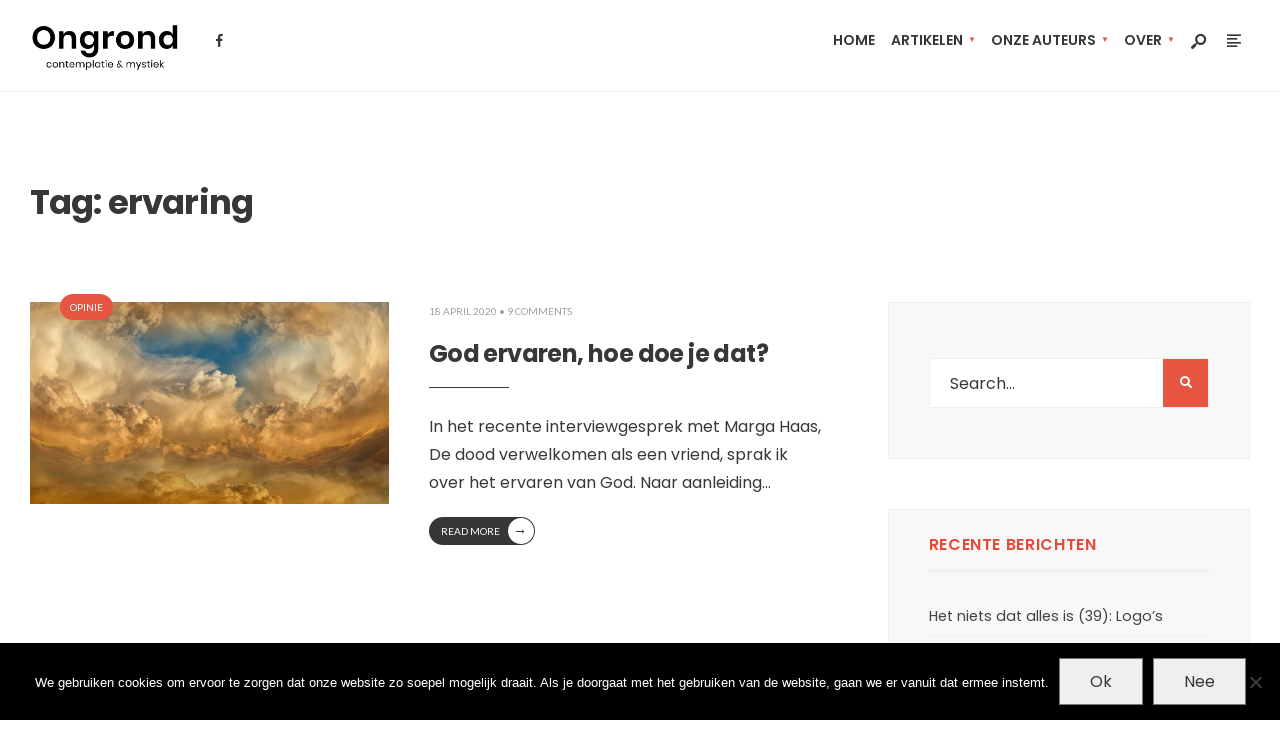

--- FILE ---
content_type: text/html; charset=UTF-8
request_url: https://ongrond.nl/tag/ervaring/
body_size: 87592
content:
<!DOCTYPE html>
<html lang="nl-NL">
<head><meta charset="UTF-8">
<!-- Set the viewport width to device width for mobile -->
<meta name="viewport" content="width=device-width, initial-scale=1, maximum-scale=1" />
<meta name='robots' content='index, follow, max-image-preview:large, max-snippet:-1, max-video-preview:-1' />

	<!-- This site is optimized with the Yoast SEO plugin v26.8 - https://yoast.com/product/yoast-seo-wordpress/ -->
	<title>ervaring Archieven &#8211; Ongrond</title>
	<link rel="canonical" href="https://ongrond.nl/tag/ervaring/" />
	<meta property="og:locale" content="nl_NL" />
	<meta property="og:type" content="article" />
	<meta property="og:title" content="ervaring Archieven &#8211; Ongrond" />
	<meta property="og:url" content="https://ongrond.nl/tag/ervaring/" />
	<meta property="og:site_name" content="Ongrond" />
	<meta name="twitter:card" content="summary_large_image" />
	<script type="application/ld+json" class="yoast-schema-graph">{"@context":"https://schema.org","@graph":[{"@type":"CollectionPage","@id":"https://ongrond.nl/tag/ervaring/","url":"https://ongrond.nl/tag/ervaring/","name":"ervaring Archieven &#8211; Ongrond","isPartOf":{"@id":"https://ongrond.nl/#website"},"primaryImageOfPage":{"@id":"https://ongrond.nl/tag/ervaring/#primaryimage"},"image":{"@id":"https://ongrond.nl/tag/ervaring/#primaryimage"},"thumbnailUrl":"https://ongrond.nl/wp-content/uploads/2020/04/clouds-4907646_1280.jpg","breadcrumb":{"@id":"https://ongrond.nl/tag/ervaring/#breadcrumb"},"inLanguage":"nl-NL"},{"@type":"ImageObject","inLanguage":"nl-NL","@id":"https://ongrond.nl/tag/ervaring/#primaryimage","url":"https://ongrond.nl/wp-content/uploads/2020/04/clouds-4907646_1280.jpg","contentUrl":"https://ongrond.nl/wp-content/uploads/2020/04/clouds-4907646_1280.jpg","width":1280,"height":720},{"@type":"BreadcrumbList","@id":"https://ongrond.nl/tag/ervaring/#breadcrumb","itemListElement":[{"@type":"ListItem","position":1,"name":"Home","item":"https://ongrond.nl/"},{"@type":"ListItem","position":2,"name":"ervaring"}]},{"@type":"WebSite","@id":"https://ongrond.nl/#website","url":"https://ongrond.nl/","name":"Ongrond - contemplatie en mystiek","description":"Contemplatie en mystiek","publisher":{"@id":"https://ongrond.nl/#organization"},"potentialAction":[{"@type":"SearchAction","target":{"@type":"EntryPoint","urlTemplate":"https://ongrond.nl/?s={search_term_string}"},"query-input":{"@type":"PropertyValueSpecification","valueRequired":true,"valueName":"search_term_string"}}],"inLanguage":"nl-NL"},{"@type":"Organization","@id":"https://ongrond.nl/#organization","name":"Ongrond - contemplatie & mystiek","url":"https://ongrond.nl/","logo":{"@type":"ImageObject","inLanguage":"nl-NL","@id":"https://ongrond.nl/#/schema/logo/image/","url":"https://ongrond.nl/wp-content/uploads/2020/05/Ongrond-Logo-500px.png","contentUrl":"https://ongrond.nl/wp-content/uploads/2020/05/Ongrond-Logo-500px.png","width":833,"height":500,"caption":"Ongrond - contemplatie & mystiek"},"image":{"@id":"https://ongrond.nl/#/schema/logo/image/"}}]}</script>
	<!-- / Yoast SEO plugin. -->


<link rel='dns-prefetch' href='//fonts.googleapis.com' />
<link rel='preconnect' href='https://fonts.gstatic.com' crossorigin />
<link rel="alternate" type="application/rss+xml" title="Ongrond &raquo; feed" href="https://ongrond.nl/feed/" />
<link rel="alternate" type="application/rss+xml" title="Ongrond &raquo; reacties feed" href="https://ongrond.nl/comments/feed/" />
<link rel="alternate" type="application/rss+xml" title="Ongrond &raquo; ervaring tag feed" href="https://ongrond.nl/tag/ervaring/feed/" />
		<!-- This site uses the Google Analytics by MonsterInsights plugin v9.11.1 - Using Analytics tracking - https://www.monsterinsights.com/ -->
							<script src="//www.googletagmanager.com/gtag/js?id=G-LHNHL8R8JM"  data-cfasync="false" data-wpfc-render="false" type="text/javascript" async></script>
			<script data-cfasync="false" data-wpfc-render="false" type="text/javascript">
				var mi_version = '9.11.1';
				var mi_track_user = true;
				var mi_no_track_reason = '';
								var MonsterInsightsDefaultLocations = {"page_location":"https:\/\/ongrond.nl\/tag\/ervaring\/"};
								if ( typeof MonsterInsightsPrivacyGuardFilter === 'function' ) {
					var MonsterInsightsLocations = (typeof MonsterInsightsExcludeQuery === 'object') ? MonsterInsightsPrivacyGuardFilter( MonsterInsightsExcludeQuery ) : MonsterInsightsPrivacyGuardFilter( MonsterInsightsDefaultLocations );
				} else {
					var MonsterInsightsLocations = (typeof MonsterInsightsExcludeQuery === 'object') ? MonsterInsightsExcludeQuery : MonsterInsightsDefaultLocations;
				}

								var disableStrs = [
										'ga-disable-G-LHNHL8R8JM',
									];

				/* Function to detect opted out users */
				function __gtagTrackerIsOptedOut() {
					for (var index = 0; index < disableStrs.length; index++) {
						if (document.cookie.indexOf(disableStrs[index] + '=true') > -1) {
							return true;
						}
					}

					return false;
				}

				/* Disable tracking if the opt-out cookie exists. */
				if (__gtagTrackerIsOptedOut()) {
					for (var index = 0; index < disableStrs.length; index++) {
						window[disableStrs[index]] = true;
					}
				}

				/* Opt-out function */
				function __gtagTrackerOptout() {
					for (var index = 0; index < disableStrs.length; index++) {
						document.cookie = disableStrs[index] + '=true; expires=Thu, 31 Dec 2099 23:59:59 UTC; path=/';
						window[disableStrs[index]] = true;
					}
				}

				if ('undefined' === typeof gaOptout) {
					function gaOptout() {
						__gtagTrackerOptout();
					}
				}
								window.dataLayer = window.dataLayer || [];

				window.MonsterInsightsDualTracker = {
					helpers: {},
					trackers: {},
				};
				if (mi_track_user) {
					function __gtagDataLayer() {
						dataLayer.push(arguments);
					}

					function __gtagTracker(type, name, parameters) {
						if (!parameters) {
							parameters = {};
						}

						if (parameters.send_to) {
							__gtagDataLayer.apply(null, arguments);
							return;
						}

						if (type === 'event') {
														parameters.send_to = monsterinsights_frontend.v4_id;
							var hookName = name;
							if (typeof parameters['event_category'] !== 'undefined') {
								hookName = parameters['event_category'] + ':' + name;
							}

							if (typeof MonsterInsightsDualTracker.trackers[hookName] !== 'undefined') {
								MonsterInsightsDualTracker.trackers[hookName](parameters);
							} else {
								__gtagDataLayer('event', name, parameters);
							}
							
						} else {
							__gtagDataLayer.apply(null, arguments);
						}
					}

					__gtagTracker('js', new Date());
					__gtagTracker('set', {
						'developer_id.dZGIzZG': true,
											});
					if ( MonsterInsightsLocations.page_location ) {
						__gtagTracker('set', MonsterInsightsLocations);
					}
										__gtagTracker('config', 'G-LHNHL8R8JM', {"forceSSL":"true","link_attribution":"true"} );
										window.gtag = __gtagTracker;										(function () {
						/* https://developers.google.com/analytics/devguides/collection/analyticsjs/ */
						/* ga and __gaTracker compatibility shim. */
						var noopfn = function () {
							return null;
						};
						var newtracker = function () {
							return new Tracker();
						};
						var Tracker = function () {
							return null;
						};
						var p = Tracker.prototype;
						p.get = noopfn;
						p.set = noopfn;
						p.send = function () {
							var args = Array.prototype.slice.call(arguments);
							args.unshift('send');
							__gaTracker.apply(null, args);
						};
						var __gaTracker = function () {
							var len = arguments.length;
							if (len === 0) {
								return;
							}
							var f = arguments[len - 1];
							if (typeof f !== 'object' || f === null || typeof f.hitCallback !== 'function') {
								if ('send' === arguments[0]) {
									var hitConverted, hitObject = false, action;
									if ('event' === arguments[1]) {
										if ('undefined' !== typeof arguments[3]) {
											hitObject = {
												'eventAction': arguments[3],
												'eventCategory': arguments[2],
												'eventLabel': arguments[4],
												'value': arguments[5] ? arguments[5] : 1,
											}
										}
									}
									if ('pageview' === arguments[1]) {
										if ('undefined' !== typeof arguments[2]) {
											hitObject = {
												'eventAction': 'page_view',
												'page_path': arguments[2],
											}
										}
									}
									if (typeof arguments[2] === 'object') {
										hitObject = arguments[2];
									}
									if (typeof arguments[5] === 'object') {
										Object.assign(hitObject, arguments[5]);
									}
									if ('undefined' !== typeof arguments[1].hitType) {
										hitObject = arguments[1];
										if ('pageview' === hitObject.hitType) {
											hitObject.eventAction = 'page_view';
										}
									}
									if (hitObject) {
										action = 'timing' === arguments[1].hitType ? 'timing_complete' : hitObject.eventAction;
										hitConverted = mapArgs(hitObject);
										__gtagTracker('event', action, hitConverted);
									}
								}
								return;
							}

							function mapArgs(args) {
								var arg, hit = {};
								var gaMap = {
									'eventCategory': 'event_category',
									'eventAction': 'event_action',
									'eventLabel': 'event_label',
									'eventValue': 'event_value',
									'nonInteraction': 'non_interaction',
									'timingCategory': 'event_category',
									'timingVar': 'name',
									'timingValue': 'value',
									'timingLabel': 'event_label',
									'page': 'page_path',
									'location': 'page_location',
									'title': 'page_title',
									'referrer' : 'page_referrer',
								};
								for (arg in args) {
																		if (!(!args.hasOwnProperty(arg) || !gaMap.hasOwnProperty(arg))) {
										hit[gaMap[arg]] = args[arg];
									} else {
										hit[arg] = args[arg];
									}
								}
								return hit;
							}

							try {
								f.hitCallback();
							} catch (ex) {
							}
						};
						__gaTracker.create = newtracker;
						__gaTracker.getByName = newtracker;
						__gaTracker.getAll = function () {
							return [];
						};
						__gaTracker.remove = noopfn;
						__gaTracker.loaded = true;
						window['__gaTracker'] = __gaTracker;
					})();
									} else {
										console.log("");
					(function () {
						function __gtagTracker() {
							return null;
						}

						window['__gtagTracker'] = __gtagTracker;
						window['gtag'] = __gtagTracker;
					})();
									}
			</script>
							<!-- / Google Analytics by MonsterInsights -->
		<style id='wp-img-auto-sizes-contain-inline-css' type='text/css'>
img:is([sizes=auto i],[sizes^="auto," i]){contain-intrinsic-size:3000px 1500px}
/*# sourceURL=wp-img-auto-sizes-contain-inline-css */
</style>
<style id='wp-emoji-styles-inline-css' type='text/css'>

	img.wp-smiley, img.emoji {
		display: inline !important;
		border: none !important;
		box-shadow: none !important;
		height: 1em !important;
		width: 1em !important;
		margin: 0 0.07em !important;
		vertical-align: -0.1em !important;
		background: none !important;
		padding: 0 !important;
	}
/*# sourceURL=wp-emoji-styles-inline-css */
</style>
<link rel='stylesheet' id='wp-block-library-css' href='https://ongrond.nl/wp-includes/css/dist/block-library/style.min.css?ver=6.9' type='text/css' media='all' />
<style id='wp-block-library-theme-inline-css' type='text/css'>
.wp-block-audio :where(figcaption){color:#555;font-size:13px;text-align:center}.is-dark-theme .wp-block-audio :where(figcaption){color:#ffffffa6}.wp-block-audio{margin:0 0 1em}.wp-block-code{border:1px solid #ccc;border-radius:4px;font-family:Menlo,Consolas,monaco,monospace;padding:.8em 1em}.wp-block-embed :where(figcaption){color:#555;font-size:13px;text-align:center}.is-dark-theme .wp-block-embed :where(figcaption){color:#ffffffa6}.wp-block-embed{margin:0 0 1em}.blocks-gallery-caption{color:#555;font-size:13px;text-align:center}.is-dark-theme .blocks-gallery-caption{color:#ffffffa6}:root :where(.wp-block-image figcaption){color:#555;font-size:13px;text-align:center}.is-dark-theme :root :where(.wp-block-image figcaption){color:#ffffffa6}.wp-block-image{margin:0 0 1em}.wp-block-pullquote{border-bottom:4px solid;border-top:4px solid;color:currentColor;margin-bottom:1.75em}.wp-block-pullquote :where(cite),.wp-block-pullquote :where(footer),.wp-block-pullquote__citation{color:currentColor;font-size:.8125em;font-style:normal;text-transform:uppercase}.wp-block-quote{border-left:.25em solid;margin:0 0 1.75em;padding-left:1em}.wp-block-quote cite,.wp-block-quote footer{color:currentColor;font-size:.8125em;font-style:normal;position:relative}.wp-block-quote:where(.has-text-align-right){border-left:none;border-right:.25em solid;padding-left:0;padding-right:1em}.wp-block-quote:where(.has-text-align-center){border:none;padding-left:0}.wp-block-quote.is-large,.wp-block-quote.is-style-large,.wp-block-quote:where(.is-style-plain){border:none}.wp-block-search .wp-block-search__label{font-weight:700}.wp-block-search__button{border:1px solid #ccc;padding:.375em .625em}:where(.wp-block-group.has-background){padding:1.25em 2.375em}.wp-block-separator.has-css-opacity{opacity:.4}.wp-block-separator{border:none;border-bottom:2px solid;margin-left:auto;margin-right:auto}.wp-block-separator.has-alpha-channel-opacity{opacity:1}.wp-block-separator:not(.is-style-wide):not(.is-style-dots){width:100px}.wp-block-separator.has-background:not(.is-style-dots){border-bottom:none;height:1px}.wp-block-separator.has-background:not(.is-style-wide):not(.is-style-dots){height:2px}.wp-block-table{margin:0 0 1em}.wp-block-table td,.wp-block-table th{word-break:normal}.wp-block-table :where(figcaption){color:#555;font-size:13px;text-align:center}.is-dark-theme .wp-block-table :where(figcaption){color:#ffffffa6}.wp-block-video :where(figcaption){color:#555;font-size:13px;text-align:center}.is-dark-theme .wp-block-video :where(figcaption){color:#ffffffa6}.wp-block-video{margin:0 0 1em}:root :where(.wp-block-template-part.has-background){margin-bottom:0;margin-top:0;padding:1.25em 2.375em}
/*# sourceURL=/wp-includes/css/dist/block-library/theme.min.css */
</style>
<style id='classic-theme-styles-inline-css' type='text/css'>
/*! This file is auto-generated */
.wp-block-button__link{color:#fff;background-color:#32373c;border-radius:9999px;box-shadow:none;text-decoration:none;padding:calc(.667em + 2px) calc(1.333em + 2px);font-size:1.125em}.wp-block-file__button{background:#32373c;color:#fff;text-decoration:none}
/*# sourceURL=/wp-includes/css/classic-themes.min.css */
</style>
<style id='global-styles-inline-css' type='text/css'>
:root{--wp--preset--aspect-ratio--square: 1;--wp--preset--aspect-ratio--4-3: 4/3;--wp--preset--aspect-ratio--3-4: 3/4;--wp--preset--aspect-ratio--3-2: 3/2;--wp--preset--aspect-ratio--2-3: 2/3;--wp--preset--aspect-ratio--16-9: 16/9;--wp--preset--aspect-ratio--9-16: 9/16;--wp--preset--color--black: #000000;--wp--preset--color--cyan-bluish-gray: #abb8c3;--wp--preset--color--white: #ffffff;--wp--preset--color--pale-pink: #f78da7;--wp--preset--color--vivid-red: #cf2e2e;--wp--preset--color--luminous-vivid-orange: #ff6900;--wp--preset--color--luminous-vivid-amber: #fcb900;--wp--preset--color--light-green-cyan: #7bdcb5;--wp--preset--color--vivid-green-cyan: #00d084;--wp--preset--color--pale-cyan-blue: #8ed1fc;--wp--preset--color--vivid-cyan-blue: #0693e3;--wp--preset--color--vivid-purple: #9b51e0;--wp--preset--gradient--vivid-cyan-blue-to-vivid-purple: linear-gradient(135deg,rgb(6,147,227) 0%,rgb(155,81,224) 100%);--wp--preset--gradient--light-green-cyan-to-vivid-green-cyan: linear-gradient(135deg,rgb(122,220,180) 0%,rgb(0,208,130) 100%);--wp--preset--gradient--luminous-vivid-amber-to-luminous-vivid-orange: linear-gradient(135deg,rgb(252,185,0) 0%,rgb(255,105,0) 100%);--wp--preset--gradient--luminous-vivid-orange-to-vivid-red: linear-gradient(135deg,rgb(255,105,0) 0%,rgb(207,46,46) 100%);--wp--preset--gradient--very-light-gray-to-cyan-bluish-gray: linear-gradient(135deg,rgb(238,238,238) 0%,rgb(169,184,195) 100%);--wp--preset--gradient--cool-to-warm-spectrum: linear-gradient(135deg,rgb(74,234,220) 0%,rgb(151,120,209) 20%,rgb(207,42,186) 40%,rgb(238,44,130) 60%,rgb(251,105,98) 80%,rgb(254,248,76) 100%);--wp--preset--gradient--blush-light-purple: linear-gradient(135deg,rgb(255,206,236) 0%,rgb(152,150,240) 100%);--wp--preset--gradient--blush-bordeaux: linear-gradient(135deg,rgb(254,205,165) 0%,rgb(254,45,45) 50%,rgb(107,0,62) 100%);--wp--preset--gradient--luminous-dusk: linear-gradient(135deg,rgb(255,203,112) 0%,rgb(199,81,192) 50%,rgb(65,88,208) 100%);--wp--preset--gradient--pale-ocean: linear-gradient(135deg,rgb(255,245,203) 0%,rgb(182,227,212) 50%,rgb(51,167,181) 100%);--wp--preset--gradient--electric-grass: linear-gradient(135deg,rgb(202,248,128) 0%,rgb(113,206,126) 100%);--wp--preset--gradient--midnight: linear-gradient(135deg,rgb(2,3,129) 0%,rgb(40,116,252) 100%);--wp--preset--font-size--small: 13px;--wp--preset--font-size--medium: 20px;--wp--preset--font-size--large: 36px;--wp--preset--font-size--x-large: 42px;--wp--preset--spacing--20: 0.44rem;--wp--preset--spacing--30: 0.67rem;--wp--preset--spacing--40: 1rem;--wp--preset--spacing--50: 1.5rem;--wp--preset--spacing--60: 2.25rem;--wp--preset--spacing--70: 3.38rem;--wp--preset--spacing--80: 5.06rem;--wp--preset--shadow--natural: 6px 6px 9px rgba(0, 0, 0, 0.2);--wp--preset--shadow--deep: 12px 12px 50px rgba(0, 0, 0, 0.4);--wp--preset--shadow--sharp: 6px 6px 0px rgba(0, 0, 0, 0.2);--wp--preset--shadow--outlined: 6px 6px 0px -3px rgb(255, 255, 255), 6px 6px rgb(0, 0, 0);--wp--preset--shadow--crisp: 6px 6px 0px rgb(0, 0, 0);}:where(.is-layout-flex){gap: 0.5em;}:where(.is-layout-grid){gap: 0.5em;}body .is-layout-flex{display: flex;}.is-layout-flex{flex-wrap: wrap;align-items: center;}.is-layout-flex > :is(*, div){margin: 0;}body .is-layout-grid{display: grid;}.is-layout-grid > :is(*, div){margin: 0;}:where(.wp-block-columns.is-layout-flex){gap: 2em;}:where(.wp-block-columns.is-layout-grid){gap: 2em;}:where(.wp-block-post-template.is-layout-flex){gap: 1.25em;}:where(.wp-block-post-template.is-layout-grid){gap: 1.25em;}.has-black-color{color: var(--wp--preset--color--black) !important;}.has-cyan-bluish-gray-color{color: var(--wp--preset--color--cyan-bluish-gray) !important;}.has-white-color{color: var(--wp--preset--color--white) !important;}.has-pale-pink-color{color: var(--wp--preset--color--pale-pink) !important;}.has-vivid-red-color{color: var(--wp--preset--color--vivid-red) !important;}.has-luminous-vivid-orange-color{color: var(--wp--preset--color--luminous-vivid-orange) !important;}.has-luminous-vivid-amber-color{color: var(--wp--preset--color--luminous-vivid-amber) !important;}.has-light-green-cyan-color{color: var(--wp--preset--color--light-green-cyan) !important;}.has-vivid-green-cyan-color{color: var(--wp--preset--color--vivid-green-cyan) !important;}.has-pale-cyan-blue-color{color: var(--wp--preset--color--pale-cyan-blue) !important;}.has-vivid-cyan-blue-color{color: var(--wp--preset--color--vivid-cyan-blue) !important;}.has-vivid-purple-color{color: var(--wp--preset--color--vivid-purple) !important;}.has-black-background-color{background-color: var(--wp--preset--color--black) !important;}.has-cyan-bluish-gray-background-color{background-color: var(--wp--preset--color--cyan-bluish-gray) !important;}.has-white-background-color{background-color: var(--wp--preset--color--white) !important;}.has-pale-pink-background-color{background-color: var(--wp--preset--color--pale-pink) !important;}.has-vivid-red-background-color{background-color: var(--wp--preset--color--vivid-red) !important;}.has-luminous-vivid-orange-background-color{background-color: var(--wp--preset--color--luminous-vivid-orange) !important;}.has-luminous-vivid-amber-background-color{background-color: var(--wp--preset--color--luminous-vivid-amber) !important;}.has-light-green-cyan-background-color{background-color: var(--wp--preset--color--light-green-cyan) !important;}.has-vivid-green-cyan-background-color{background-color: var(--wp--preset--color--vivid-green-cyan) !important;}.has-pale-cyan-blue-background-color{background-color: var(--wp--preset--color--pale-cyan-blue) !important;}.has-vivid-cyan-blue-background-color{background-color: var(--wp--preset--color--vivid-cyan-blue) !important;}.has-vivid-purple-background-color{background-color: var(--wp--preset--color--vivid-purple) !important;}.has-black-border-color{border-color: var(--wp--preset--color--black) !important;}.has-cyan-bluish-gray-border-color{border-color: var(--wp--preset--color--cyan-bluish-gray) !important;}.has-white-border-color{border-color: var(--wp--preset--color--white) !important;}.has-pale-pink-border-color{border-color: var(--wp--preset--color--pale-pink) !important;}.has-vivid-red-border-color{border-color: var(--wp--preset--color--vivid-red) !important;}.has-luminous-vivid-orange-border-color{border-color: var(--wp--preset--color--luminous-vivid-orange) !important;}.has-luminous-vivid-amber-border-color{border-color: var(--wp--preset--color--luminous-vivid-amber) !important;}.has-light-green-cyan-border-color{border-color: var(--wp--preset--color--light-green-cyan) !important;}.has-vivid-green-cyan-border-color{border-color: var(--wp--preset--color--vivid-green-cyan) !important;}.has-pale-cyan-blue-border-color{border-color: var(--wp--preset--color--pale-cyan-blue) !important;}.has-vivid-cyan-blue-border-color{border-color: var(--wp--preset--color--vivid-cyan-blue) !important;}.has-vivid-purple-border-color{border-color: var(--wp--preset--color--vivid-purple) !important;}.has-vivid-cyan-blue-to-vivid-purple-gradient-background{background: var(--wp--preset--gradient--vivid-cyan-blue-to-vivid-purple) !important;}.has-light-green-cyan-to-vivid-green-cyan-gradient-background{background: var(--wp--preset--gradient--light-green-cyan-to-vivid-green-cyan) !important;}.has-luminous-vivid-amber-to-luminous-vivid-orange-gradient-background{background: var(--wp--preset--gradient--luminous-vivid-amber-to-luminous-vivid-orange) !important;}.has-luminous-vivid-orange-to-vivid-red-gradient-background{background: var(--wp--preset--gradient--luminous-vivid-orange-to-vivid-red) !important;}.has-very-light-gray-to-cyan-bluish-gray-gradient-background{background: var(--wp--preset--gradient--very-light-gray-to-cyan-bluish-gray) !important;}.has-cool-to-warm-spectrum-gradient-background{background: var(--wp--preset--gradient--cool-to-warm-spectrum) !important;}.has-blush-light-purple-gradient-background{background: var(--wp--preset--gradient--blush-light-purple) !important;}.has-blush-bordeaux-gradient-background{background: var(--wp--preset--gradient--blush-bordeaux) !important;}.has-luminous-dusk-gradient-background{background: var(--wp--preset--gradient--luminous-dusk) !important;}.has-pale-ocean-gradient-background{background: var(--wp--preset--gradient--pale-ocean) !important;}.has-electric-grass-gradient-background{background: var(--wp--preset--gradient--electric-grass) !important;}.has-midnight-gradient-background{background: var(--wp--preset--gradient--midnight) !important;}.has-small-font-size{font-size: var(--wp--preset--font-size--small) !important;}.has-medium-font-size{font-size: var(--wp--preset--font-size--medium) !important;}.has-large-font-size{font-size: var(--wp--preset--font-size--large) !important;}.has-x-large-font-size{font-size: var(--wp--preset--font-size--x-large) !important;}
:where(.wp-block-post-template.is-layout-flex){gap: 1.25em;}:where(.wp-block-post-template.is-layout-grid){gap: 1.25em;}
:where(.wp-block-term-template.is-layout-flex){gap: 1.25em;}:where(.wp-block-term-template.is-layout-grid){gap: 1.25em;}
:where(.wp-block-columns.is-layout-flex){gap: 2em;}:where(.wp-block-columns.is-layout-grid){gap: 2em;}
:root :where(.wp-block-pullquote){font-size: 1.5em;line-height: 1.6;}
/*# sourceURL=global-styles-inline-css */
</style>
<link rel='stylesheet' id='cookie-notice-front-css' href='https://ongrond.nl/wp-content/plugins/cookie-notice/css/front.min.css?ver=2.5.11' type='text/css' media='all' />
<link rel='stylesheet' id='codate-css' href='https://ongrond.nl/wp-content/themes/codate/style.css?ver=6.9' type='text/css' media='all' />
<link rel='stylesheet' id='codate-child-css' href='https://ongrond.nl/wp-content/themes/codate-child/style.css?ver=6.9' type='text/css' media='all' />
<link rel='stylesheet' id='codate-style-css' href='https://ongrond.nl/wp-content/themes/codate-child/style.css?ver=6.9' type='text/css' media='all' />
<link rel='stylesheet' id='codate-addons-css' href='https://ongrond.nl/wp-content/themes/codate/styles/codate-addons.css?ver=6.9' type='text/css' media='all' />
<link rel='stylesheet' id='fontawesome-css' href='https://ongrond.nl/wp-content/themes/codate/styles/fontawesome.css?ver=6.9' type='text/css' media='all' />
<link rel='stylesheet' id='codate-mobile-css' href='https://ongrond.nl/wp-content/themes/codate/style-mobile.css?ver=6.9' type='text/css' media='all' />
<link rel="preload" as="style" href="https://fonts.googleapis.com/css?family=Poppins:100,200,300,400,500,600,700,800,900,100italic,200italic,300italic,400italic,500italic,600italic,700italic,800italic,900italic%7CLato:400&#038;display=swap&#038;ver=1597943751" /><link rel="stylesheet" href="https://fonts.googleapis.com/css?family=Poppins:100,200,300,400,500,600,700,800,900,100italic,200italic,300italic,400italic,500italic,600italic,700italic,800italic,900italic%7CLato:400&#038;display=swap&#038;ver=1597943751" media="print" onload="this.media='all'"><noscript><link rel="stylesheet" href="https://fonts.googleapis.com/css?family=Poppins:100,200,300,400,500,600,700,800,900,100italic,200italic,300italic,400italic,500italic,600italic,700italic,800italic,900italic%7CLato:400&#038;display=swap&#038;ver=1597943751" /></noscript><script type="text/javascript" src="https://ongrond.nl/wp-content/plugins/google-analytics-for-wordpress/assets/js/frontend-gtag.min.js?ver=9.11.1" id="monsterinsights-frontend-script-js" async="async" data-wp-strategy="async"></script>
<script data-cfasync="false" data-wpfc-render="false" type="text/javascript" id='monsterinsights-frontend-script-js-extra'>/* <![CDATA[ */
var monsterinsights_frontend = {"js_events_tracking":"true","download_extensions":"doc,pdf,ppt,zip,xls,docx,pptx,xlsx","inbound_paths":"[{\"path\":\"\\\/go\\\/\",\"label\":\"affiliate\"}]","home_url":"https:\/\/ongrond.nl","hash_tracking":"false","v4_id":"G-LHNHL8R8JM"};/* ]]> */
</script>
<script type="text/javascript" src="https://ongrond.nl/wp-includes/js/jquery/jquery.min.js?ver=3.7.1" id="jquery-core-js"></script>
<script type="text/javascript" src="https://ongrond.nl/wp-includes/js/jquery/jquery-migrate.min.js?ver=3.4.1" id="jquery-migrate-js"></script>
<link rel="https://api.w.org/" href="https://ongrond.nl/wp-json/" /><link rel="alternate" title="JSON" type="application/json" href="https://ongrond.nl/wp-json/wp/v2/tags/35" /><link rel="EditURI" type="application/rsd+xml" title="RSD" href="https://ongrond.nl/xmlrpc.php?rsd" />
<meta name="generator" content="WordPress 6.9" />
<meta name="generator" content="Redux 4.5.10" /><meta name="generator" content="Elementor 3.34.2; features: additional_custom_breakpoints; settings: css_print_method-external, google_font-enabled, font_display-auto">
			<style>
				.e-con.e-parent:nth-of-type(n+4):not(.e-lazyloaded):not(.e-no-lazyload),
				.e-con.e-parent:nth-of-type(n+4):not(.e-lazyloaded):not(.e-no-lazyload) * {
					background-image: none !important;
				}
				@media screen and (max-height: 1024px) {
					.e-con.e-parent:nth-of-type(n+3):not(.e-lazyloaded):not(.e-no-lazyload),
					.e-con.e-parent:nth-of-type(n+3):not(.e-lazyloaded):not(.e-no-lazyload) * {
						background-image: none !important;
					}
				}
				@media screen and (max-height: 640px) {
					.e-con.e-parent:nth-of-type(n+2):not(.e-lazyloaded):not(.e-no-lazyload),
					.e-con.e-parent:nth-of-type(n+2):not(.e-lazyloaded):not(.e-no-lazyload) * {
						background-image: none !important;
					}
				}
			</style>
			<link rel="icon" href="https://ongrond.nl/wp-content/uploads/2020/05/cropped-Onrgond-O-favicon-1-32x32.png" sizes="32x32" />
<link rel="icon" href="https://ongrond.nl/wp-content/uploads/2020/05/cropped-Onrgond-O-favicon-1-192x192.png" sizes="192x192" />
<link rel="apple-touch-icon" href="https://ongrond.nl/wp-content/uploads/2020/05/cropped-Onrgond-O-favicon-1-180x180.png" />
<meta name="msapplication-TileImage" content="https://ongrond.nl/wp-content/uploads/2020/05/cropped-Onrgond-O-favicon-1-270x270.png" />
		<style type="text/css" id="wp-custom-css">
			.cn-button.bootstrap { background-color: #eb4034; background-image: none; color: black; }		</style>
		<style id="themnific_redux-dynamic-css" title="dynamic-css" class="redux-options-output">body,input,button,textarea{font-family:Poppins,Verdana, Geneva, sans-serif;font-weight:400;font-style:normal;color:#373737;font-size:16px;}.wrapper_inn,.postbar,.item_small.has-post-thumbnail .item_inn{background-color:#fff;}.ghost,.sidebar_item,#respond textarea,#respond input{background-color:#F8F8F8;}a{color:#373737;}a:hover{color:#e85442;}a:active{color:#000;}.entry p a,.entry ol a,.entry ul a{color:#e85442;}.entry p a,.entry ol a,.entry ul a{border-color:#e85442;}.entry p a:hover,.entry ol li>a:hover,.entry ul li>a:hover{background-color:#000000;}.p-border,.sidebar_item,.sidebar_item  h5,.sidebar_item li,.sidebar_item ul.menu li,.block_title:after,.meta,.tagcloud a,.page-numbers,input,textarea,select,.page-link span,.post-pagination>p a{border-color:#efefef;}#sidebar{color:#3f3f3f;}.widgetable a{color:#3d4444;}#header{background-color:#ffffff;}#header h1 a{color:#373737;}.header_row{border-color:#efefef;}.header_centered .will_stick,.header_centered_2 .will_stick,.will_stick.scrollDown{background-color:#fcfcfc;}.nav>li>a,.top_nav .searchform input.s{font-family:Poppins;font-weight:600;font-style:normal;color:#373737;font-size:14px;}.nav>li.current-menu-item>a,.nav>li>a:hover,.menu-item-has-children>a:after{color:#e85442;}#header ul.social-menu li a,.head_extend a{color:#373737;}.nav li ul{background-color:#e85442;}.nav>li>ul:after{border-bottom-color:#e85442;}.nav ul li>a{font-family:Poppins;font-weight:500;font-style:normal;color:#fff;font-size:13px;}.nav li ul li>a:hover{color:#efccc2;}.show-menu,#main-nav>li.special>a{background-color:#e85442;}.nav a i{color:#e85442;}#header .show-menu,#main-nav>li.special>a{color:#ffffff;}[class*="hero-cover"]  .will_stick.scrollDown,.page-header-image,.main_slider_wrap,[class*="hero-cover"] #header,.imgwrap{background-color:#192126;}.page-header-image p,.page-header-image h1.entry-title,.page-header-image .meta a,[class*="hero-cover"]  #header .nav > li:not(.special) > a,[class*="hero-cover"]  #header #titles a,[class*="hero-cover"]  #header .head_extend a,[class*="hero-cover"]  #header .social-menu a,.eleslideinside a,.eleslideinside .tmnf_excerpt p,.has-post-thumbnail .titles_over a,.has-post-thumbnail .titles_over p{color:#ffffff;}#titles{width:150px;}#titles,.header_fix{margin-top:24px;margin-bottom:20px;}#main-nav,.head_extend,#header ul.social-menu{margin-top:18px;margin-bottom:15px;}#footer,#footer .searchform input.s{background-color:#192126;}.footer-below{background-color:#2d2d2d;}#footer,#footer h2,#footer h3,#footer h4,#footer h5,#footer .meta,#footer .searchform input.s,#footer cite{color:#9b9b9b;}#footer a,#footer .meta a,#footer ul.social-menu a span,.bottom-menu li a{color:#c9c9c9;}#footer a:hover{color:#e85442;}#footer,#footer h5.widget,#footer .sidebar_item li,#copyright,#footer .tagcloud a,#footer .tp_recent_tweets ul li,#footer .p-border,#footer .searchform input.s,#footer input,.footer-icons ul.social-menu a,.footer_text{border-color:#333333;}#header h1{font-family:Poppins;font-weight:700;font-style:normal;color:#373737;font-size:20px;}h1.tmnf_title_large,h2.tmnf_title_large,.tmnf_titles_are_large .tmnf_title{font-family:Poppins;font-weight:700;font-style:normal;color:#373737;font-size:50px;}h2.tmnf_title_medium,h3.tmnf_title_medium,.tmnf_titles_are_medium .tmnf_title{font-family:Poppins;font-weight:700;font-style:normal;color:#373737;font-size:24px;}h3.tmnf_title_small,h4.tmnf_title_small,.tmnf_columns_4 h3.tmnf_title_medium,.tmnf_titles_are_small .tmnf_title{font-family:Poppins;font-weight:600;font-style:normal;color:#373737;font-size:18px;}.tptn_link,.tab-post h4,.tptn_posts_widget li::before,cite,.menuClose span,.icon_extend,ul.social-menu a span,a.mainbutton,.owl-nav>div,.submit,.mc4wp-form input,.woocommerce #respond input#submit, .woocommerce a.button,.woocommerce button.button, .woocommerce input.button,.bottom-menu li a,.wpcf7-submit{font-family:Poppins;font-weight:600;font-style:normal;color:#373737;font-size:14px;}h1{font-family:Poppins;font-weight:700;font-style:normal;color:#373737;font-size:40px;}h2{font-family:Poppins;font-weight:700;font-style:normal;color:#373737;font-size:34px;}h3{font-family:Poppins;font-weight:700;font-style:normal;color:#373737;font-size:28px;}h4,h3#reply-title,.entry h5, .entry h6{font-family:Poppins;font-weight:700;font-style:normal;color:#373737;font-size:24px;}h5,h6,.block_title span{font-family:Poppins;font-weight:600;font-style:normal;color:#e54b3a;font-size:16px;}.meta,.meta a,.tptn_date,.post_nav_text span{font-family:Lato;line-height:18px;font-weight:400;font-style:normal;color:#a0a0a0;font-size:10px;}.meta_deko::after,.meta_more a,h3#reply-title:after,.tptn_posts_widget li::before{background-color:#373737;}.meta_deko::after,.gimmimore{color:#373737;}.meta_more a,.tptn_posts_widget li::before{color:#ffffff;}a.searchSubmit,.sticky:after,.ribbon,.post_pagination_inn,.format-quote .item_inn,.woocommerce #respond input#submit,.woocommerce a.button,.woocommerce button.button.alt,.woocommerce button.button,.woocommerce a.button.alt.checkout-button,input#place_order,.woocommerce input.button,#respond #submit,li.current a,.page-numbers.current,a.mainbutton,#submit,#comments .navigation a,.contact-form .submit,.wpcf7-submit,#woo-inn ul li span.current{background-color:#e85442;}input.button,button.submit,.entry blockquote,li span.current{border-color:#e85442;}.current-cat>a,a.active{color:#e85442;}a.searchSubmit,.sticky:after,.ribbon,.ribbon a,.ribbon p,#footer .ribbon,.woocommerce #respond input#submit,.woocommerce a.button,.woocommerce button.button.alt, .woocommerce button.button,.woocommerce a.button.alt.checkout-button,input#place_order,.woocommerce input.button,#respond #submit,.tmnf_icon,a.mainbutton,#submit,#comments .navigation a,.tagssingle a,.wpcf7-submit,.page-numbers.current,.format-quote .item_inn p,.format-quote a,.post_pagination_inn a,.color_slider .owl-nav>div,.color_slider .owl-nav>div:before,.mc4wp-form input[type="submit"],#woo-inn ul li span.current{color:#ffffff;}.color_slider .owl-nav>div:after{background-color:#ffffff;}a.searchSubmit:hover,.ribbon:hover,a.mainbutton:hover,.entry a.ribbon:hover,.woocommerce #respond input#submit:hover, .woocommerce a.button:hover, .woocommerce button.button:hover, .woocommerce input.button:hover,.owl-nav>div:hover,.meta_more a:hover{background-color:#9b958a;}input.button:hover,button.submit:hover{border-color:#9b958a;}.meta_more a:hover .gimmimore{color:#9b958a;}.ribbon:hover,.ribbon:hover a,.ribbon:hover a,.meta.ribbon:hover a,.entry a.ribbon:hover,a.mainbutton:hover,.woocommerce #respond input#submit:hover, .woocommerce a.button:hover, .woocommerce button.button:hover, .woocommerce input.button:hover,.owl-nav>div:hover,.owl-nav>div:hover:before,.mc4wp-form input[type="submit"]:hover,.meta_more a:hover{color:#ffffff;}.owl-nav>div:hover:after{background-color:#ffffff;}#flyoff,.content_inn .mc4wp-form,.block_title::after{background-color:#373737;}#flyoff,#flyoff h5,#flyoff p,#flyoff a,#flyoff span,.content_inn .mc4wp-form{color:#efefef;}</style></head>

<body class="archive tag tag-ervaring tag-35 wp-embed-responsive wp-theme-codate wp-child-theme-codate-child cookies-not-set elementor-default elementor-kit-6330">

    <div class="wrapper_main upper upper_medium tmnf_width_normal header_classic image_css_none tmnf-sidebar-active ">
    
        <div class="wrapper">
        
            <div class="wrapper_inn">
            
                <div id="header" itemscope itemtype="https://schema.org//WPHeader">
                    <div class="clearfix"></div>
                    
                        <div class="header_classic_content">
        
        <div class="will_stick_wrap">
        <div class="header_row header_row_center clearfix will_stick">
            <div class="container_vis">
            
                <div id="titles" class="tranz2">
	  
            	
				<a class="logo logo_main" href="https://ongrond.nl/">
					<img class="this-is-logo tranz" src="https://ongrond.nl/wp-content/uploads/2020/05/Ongrond-Logo@075x.png" alt="Ongrond"/>
				</a> 
            	
				<a class="logo logo_inv" href="https://ongrond.nl/">
					<img class="this-is-logo tranz" src="https://ongrond.nl/wp-content/uploads/2020/05/Ongrond-Logo.png" alt="Ongrond"/>
				</a>
                
		</div><!-- end #titles  -->                
                			            <ul class="social-menu tranz">
            
                        
                        <li class="sprite-facebook"><a target="_blank" class="mk-social-facebook" title="Facebook" href="https://www.facebook.com/groups/305283072992398/"><i class="fab fa-facebook-f"></i><span>Facebook</span></a></li>            
                        
                        
                        
                        
                        
                        
                        
                        
                        
                        
                        
                        
                        
                        
                        
                        
                        
                        
                        
                        
                        
            </ul>                
                <div class="head_extend">
   
    <a class="icon_extend searchOpen" href="#" ><i class=" icon-search-2"></i><span>Search</span></a>
        	<a class="icon_extend menuOpen" href="#" ><i class="icon-article"></i><span>Menu</span></a>
    
</div>            
                <input type="checkbox" id="show-menu" role="button">
<label for="show-menu" class="show-menu"><i class="fas fa-bars"></i><span class="close_menu">✕</span> Main Menu</label> 
<nav id="navigation" itemscope itemtype="https://schema.org/SiteNavigationElement"> 
    <ul id="main-nav" class="nav"><li id="menu-item-6410" class="menu-item menu-item-type-post_type menu-item-object-page menu-item-home menu-item-6410"><a href="https://ongrond.nl/">Home</a></li>
<li id="menu-item-6411" class="menu-item menu-item-type-post_type menu-item-object-page current_page_parent menu-item-has-children menu-item-6411"><a href="https://ongrond.nl/artikelen/">artikelen</a>
<ul class="sub-menu">
	<li id="menu-item-6515" class="menu-item menu-item-type-post_type menu-item-object-page menu-item-6515"><a href="https://ongrond.nl/actueel/">Actueel</a></li>
	<li id="menu-item-6522" class="menu-item menu-item-type-post_type menu-item-object-page menu-item-6522"><a href="https://ongrond.nl/opinie/">Opinie</a></li>
	<li id="menu-item-6811" class="menu-item menu-item-type-post_type menu-item-object-page menu-item-6811"><a href="https://ongrond.nl/verdieping/">Verdieping</a></li>
	<li id="menu-item-6521" class="menu-item menu-item-type-post_type menu-item-object-page menu-item-6521"><a href="https://ongrond.nl/agenda/">Agenda</a></li>
</ul>
</li>
<li id="menu-item-6408" class="menu-item menu-item-type-post_type menu-item-object-page menu-item-has-children menu-item-6408"><a href="https://ongrond.nl/auteurs/">Onze auteurs</a>
<ul class="sub-menu">
	<li id="menu-item-6532" class="menu-item menu-item-type-post_type menu-item-object-page menu-item-6532"><a href="https://ongrond.nl/auteurs/wim-jansen/">Wim Jansen</a></li>
</ul>
</li>
<li id="menu-item-6409" class="menu-item menu-item-type-post_type menu-item-object-page menu-item-has-children menu-item-6409"><a href="https://ongrond.nl/over/">Over</a>
<ul class="sub-menu">
	<li id="menu-item-6589" class="menu-item menu-item-type-post_type menu-item-object-page menu-item-6589"><a href="https://ongrond.nl/over/">Over Ongrond</a></li>
	<li id="menu-item-6588" class="menu-item menu-item-type-post_type menu-item-object-page menu-item-6588"><a href="https://ongrond.nl/contact/">Contact</a></li>
</ul>
</li>
</ul></nav><!-- end #navigation  -->                
            </div>
        </div><!-- end .header_row_center -->
        </div>
    
    </div>                    
                    <div class="clearfix"></div>
                    
                </div><!-- end #header  -->
        
    <div class="main_part">
<div class="archive_title container">

	<h2><span class="maintitle">Tag: <span>ervaring</span></span></h2></div>


<div id="core">  

    <div class="container_alt">
    
        <div id="content" class="eightcol">
        
        	<div class="blogger blog_layout_list">
            
				          	<div class="item post-635 post type-post status-publish format-standard has-post-thumbnail hentry category-opinie tag-ervaring tag-god tag-wim-jansen">               	
			
				                        
                    <div class="imgwrap tranz">
                    
                                                
                        <a href="https://ongrond.nl/2020/04/god-ervaren-hoe-doe-je-dat/">
                            <img fetchpriority="high" width="417" height="235" src="https://ongrond.nl/wp-content/uploads/2020/04/clouds-4907646_1280.jpg" class="tranz wp-post-image" alt="" decoding="async" srcset="https://ongrond.nl/wp-content/uploads/2020/04/clouds-4907646_1280.jpg 1280w, https://ongrond.nl/wp-content/uploads/2020/04/clouds-4907646_1280-300x169.jpg 300w, https://ongrond.nl/wp-content/uploads/2020/04/clouds-4907646_1280-700x394.jpg 700w, https://ongrond.nl/wp-content/uploads/2020/04/clouds-4907646_1280-768x432.jpg 768w, https://ongrond.nl/wp-content/uploads/2020/04/clouds-4907646_1280-750x422.jpg 750w" sizes="(max-width: 417px) 100vw, 417px" />                        </a>
                
                    </div>
                    
                    
    
            	<div class="item_inn tranz p-border rad">
                    
                       
	<p class="meta meta_categ ribbon tranz ">
        <span class="categs"><a href="https://ongrond.nl/category/opinie/" rel="category tag">Opinie</a></span>
    </p>
                    
                       
	<p class="meta tranz ">
		<span class="post-date">18 april 2020</span>
        <span class="commes">• 9 Comments</span>
    </p>
                
                	<h3 class="tmnf_title_medium meta_deko"><a class="link link--forsure" href="https://ongrond.nl/2020/04/god-ervaren-hoe-doe-je-dat/">God ervaren, hoe doe je dat?</a></h3>
                    
                                        	<div class="tmnf_excerpt"><p>In het recente interviewgesprek met Marga Haas, De dood verwelkomen als een vriend, sprak ik over het ervaren van God. Naar aanleiding<span class="helip">...</span></p></div>
                                        
                	   
	<span class="meta meta_more tranz ">
    		<a class="readmore" href="https://ongrond.nl/2020/04/god-ervaren-hoe-doe-je-dat/">Read More <span class="gimmimore tranz">&rarr;</span></a>

    </span>
                
                </div><!-- end .item_inn -->
        
            </div><!-- end post -->
                
                <div class="clearfix"></div>
                
            </div><!-- end .blogger-->
            
            <div class="clearfix"></div>
            
                <div class="pagination"></div>
                
                            
    	</div><!-- end .content -->
        
			<div id="sidebar"  class="fourcol woocommerce p-border">
    
    	        
            <div class="widgetable p-border">
    
                <div class="sidebar_item"><form class="searchform" method="get" action="https://ongrond.nl/">
<input type="text" name="s" class="s rad p-border" size="30" value="Search..." onfocus="if (this.value = '') {this.value = '';}" onblur="if (this.value == '') {this.value = 'Search...';}" />
<button class='searchSubmit ribbon' ><i class="fas fa-search"></i></button>
</form></div>
		<div class="sidebar_item">
		<h5 class="widget"><span>Recente berichten</span></h5>
		<ul>
											<li>
					<a href="https://ongrond.nl/2026/01/het-niets-dat-alles-is-39-logos/">Het niets dat alles is (39): Logo’s</a>
									</li>
											<li>
					<a href="https://ongrond.nl/2025/12/het-niets-dat-alles-is-38-thuis-de-edele-geboorte/">Het niets dat alles is (38): Thuis, de edele geboorte</a>
									</li>
											<li>
					<a href="https://ongrond.nl/2025/12/we-zijn-van-hoge-geboorte/">We zijn van hoge geboorte</a>
									</li>
											<li>
					<a href="https://ongrond.nl/2025/12/het-niets-dat-alles-is-37-zijn/">Het niets dat alles is (37): Zijn</a>
									</li>
											<li>
					<a href="https://ongrond.nl/2025/11/henri-bontenbal-geinspireerd-door-mystici/">Henri Bontenbal geïnspireerd door mystici</a>
									</li>
											<li>
					<a href="https://ongrond.nl/2025/11/26-november-studiedag-over-heschel-in-amsterdam/">26 november: Studiedag over Heschel in Amsterdam</a>
									</li>
											<li>
					<a href="https://ongrond.nl/2025/10/het-niets-dat-alles-is-36-het-touw-en-de-slang/">Het niets dat alles is (36): Het touw en de slang</a>
									</li>
											<li>
					<a href="https://ongrond.nl/2025/10/andersdenkenden-begrijpen/">Andersdenkenden begrijpen</a>
									</li>
											<li>
					<a href="https://ongrond.nl/2025/10/lezing-tekst-de-mystieke-wedergeboorte-van-het-absolute-in-de-mens-een-esoterische-benadering-van-het-johannes-evangelie/">Lezing tekst ‘De mystieke wedergeboorte van het Absolute in de mens&#8217;</a>
									</li>
											<li>
					<a href="https://ongrond.nl/2025/10/een-neuroloog-over-nietsdoen/">Een neuroloog over nietsdoen</a>
									</li>
					</ul>

		</div><div class="sidebar_item"><h5 class="widget"><span>MEEST GELEZEN</span></h5><div class="tptn_posts_daily  tptn_posts_widget tptn_posts_widget-widget_tptn_pop-2    "><ul><li><a href="https://ongrond.nl/2026/01/het-niets-dat-alles-is-39-logos/"     class="tptn_link"><img width="90" height="90" src="https://ongrond.nl/wp-content/uploads/2025/12/Afbeelding1-90x90.png" class="tptn_featured tptn_thumb size-codate_tabs" alt="Afbeelding1" style="" title="Het niets dat alles is (39): Logo’s" decoding="async" srcset="https://ongrond.nl/wp-content/uploads/2025/12/Afbeelding1-90x90.png 90w, https://ongrond.nl/wp-content/uploads/2025/12/Afbeelding1-150x150.png 150w" sizes="(max-width: 90px) 100vw, 90px" srcset="https://ongrond.nl/wp-content/uploads/2025/12/Afbeelding1-90x90.png 90w, https://ongrond.nl/wp-content/uploads/2025/12/Afbeelding1-150x150.png 150w" /></a><span class="tptn_after_thumb"><a href="https://ongrond.nl/2026/01/het-niets-dat-alles-is-39-logos/"     class="tptn_link"><span class="tptn_title">Het niets dat alles is (39): Logo’s</span></a><span class="tptn_date"> 20 januari 2026</span> </span></li><li><a href="https://ongrond.nl/2020/02/god-als-universeel-menselijk-vermogen/"     class="tptn_link"><img width="90" height="42" src="https://ongrond.nl/wp-content/uploads/2020/02/knowledge-3914811_1920.jpg" class="tptn_featured tptn_thumb size-codate_tabs" alt="knowledge-3914811_1920" style="" title="God als universeel menselijk vermogen" decoding="async" srcset="https://ongrond.nl/wp-content/uploads/2020/02/knowledge-3914811_1920.jpg 1920w, https://ongrond.nl/wp-content/uploads/2020/02/knowledge-3914811_1920-300x141.jpg 300w, https://ongrond.nl/wp-content/uploads/2020/02/knowledge-3914811_1920-700x330.jpg 700w, https://ongrond.nl/wp-content/uploads/2020/02/knowledge-3914811_1920-768x362.jpg 768w, https://ongrond.nl/wp-content/uploads/2020/02/knowledge-3914811_1920-1536x723.jpg 1536w, https://ongrond.nl/wp-content/uploads/2020/02/knowledge-3914811_1920-800x377.jpg 800w" sizes="(max-width: 90px) 100vw, 90px" srcset="https://ongrond.nl/wp-content/uploads/2020/02/knowledge-3914811_1920.jpg 1920w, https://ongrond.nl/wp-content/uploads/2020/02/knowledge-3914811_1920-300x141.jpg 300w, https://ongrond.nl/wp-content/uploads/2020/02/knowledge-3914811_1920-700x330.jpg 700w, https://ongrond.nl/wp-content/uploads/2020/02/knowledge-3914811_1920-768x362.jpg 768w, https://ongrond.nl/wp-content/uploads/2020/02/knowledge-3914811_1920-1536x723.jpg 1536w, https://ongrond.nl/wp-content/uploads/2020/02/knowledge-3914811_1920-800x377.jpg 800w" /></a><span class="tptn_after_thumb"><a href="https://ongrond.nl/2020/02/god-als-universeel-menselijk-vermogen/"     class="tptn_link"><span class="tptn_title">God als universeel menselijk vermogen</span></a><span class="tptn_date"> 20 februari 2020</span> </span></li><li><a href="https://ongrond.nl/2020/05/wat-is-mystiek/"     class="tptn_link"><img width="90" height="60" src="https://ongrond.nl/wp-content/uploads/2019/09/water-2208931_1280.jpg" class="tptn_featured tptn_thumb size-codate_tabs" alt="water-2208931_1280" style="" title="Wat is mystiek?" decoding="async" srcset="https://ongrond.nl/wp-content/uploads/2019/09/water-2208931_1280.jpg 1280w, https://ongrond.nl/wp-content/uploads/2019/09/water-2208931_1280-300x200.jpg 300w, https://ongrond.nl/wp-content/uploads/2019/09/water-2208931_1280-768x512.jpg 768w, https://ongrond.nl/wp-content/uploads/2019/09/water-2208931_1280-700x466.jpg 700w, https://ongrond.nl/wp-content/uploads/2019/09/water-2208931_1280-800x533.jpg 800w" sizes="(max-width: 90px) 100vw, 90px" srcset="https://ongrond.nl/wp-content/uploads/2019/09/water-2208931_1280.jpg 1280w, https://ongrond.nl/wp-content/uploads/2019/09/water-2208931_1280-300x200.jpg 300w, https://ongrond.nl/wp-content/uploads/2019/09/water-2208931_1280-768x512.jpg 768w, https://ongrond.nl/wp-content/uploads/2019/09/water-2208931_1280-700x466.jpg 700w, https://ongrond.nl/wp-content/uploads/2019/09/water-2208931_1280-800x533.jpg 800w" /></a><span class="tptn_after_thumb"><a href="https://ongrond.nl/2020/05/wat-is-mystiek/"     class="tptn_link"><span class="tptn_title">Wat is mystiek?</span></a><span class="tptn_date"> 13 mei 2020</span> </span></li><li><a href="https://ongrond.nl/2023/03/weten-met-het-hart-verzamelde-gedichten-van-catharina-visser/"     class="tptn_link"><img width="90" height="90" src="https://ongrond.nl/wp-content/uploads/2021/12/cave-g4659c166b_1920-90x90.jpg" class="tptn_featured tptn_thumb size-codate_tabs" alt="cave-g4659c166b_1920" style="" title="Weten met het hart - Verzamelde gedichten van Catharina Visser" decoding="async" srcset="https://ongrond.nl/wp-content/uploads/2021/12/cave-g4659c166b_1920-90x90.jpg 90w, https://ongrond.nl/wp-content/uploads/2021/12/cave-g4659c166b_1920-150x150.jpg 150w, https://ongrond.nl/wp-content/uploads/2021/12/cave-g4659c166b_1920-250x250.jpg 250w" sizes="(max-width: 90px) 100vw, 90px" srcset="https://ongrond.nl/wp-content/uploads/2021/12/cave-g4659c166b_1920-90x90.jpg 90w, https://ongrond.nl/wp-content/uploads/2021/12/cave-g4659c166b_1920-150x150.jpg 150w, https://ongrond.nl/wp-content/uploads/2021/12/cave-g4659c166b_1920-250x250.jpg 250w" /></a><span class="tptn_after_thumb"><a href="https://ongrond.nl/2023/03/weten-met-het-hart-verzamelde-gedichten-van-catharina-visser/"     class="tptn_link"><span class="tptn_title">Weten met het hart &#8211; Verzamelde gedichten van&hellip;</span></a><span class="tptn_date"> 5 maart 2023</span> </span></li><li><a href="https://ongrond.nl/2023/08/ik-ga-maar-en-ben/"     class="tptn_link"><img width="90" height="90" src="https://ongrond.nl/wp-content/uploads/2023/08/licht-op-de-Schelde-90x90.jpg" class="tptn_featured tptn_thumb size-codate_tabs" alt="licht op de Schelde" style="" title="Ik ga maar en ben" decoding="async" srcset="https://ongrond.nl/wp-content/uploads/2023/08/licht-op-de-Schelde-90x90.jpg 90w, https://ongrond.nl/wp-content/uploads/2023/08/licht-op-de-Schelde-150x150.jpg 150w, https://ongrond.nl/wp-content/uploads/2023/08/licht-op-de-Schelde-250x250.jpg 250w" sizes="(max-width: 90px) 100vw, 90px" srcset="https://ongrond.nl/wp-content/uploads/2023/08/licht-op-de-Schelde-90x90.jpg 90w, https://ongrond.nl/wp-content/uploads/2023/08/licht-op-de-Schelde-150x150.jpg 150w, https://ongrond.nl/wp-content/uploads/2023/08/licht-op-de-Schelde-250x250.jpg 250w" /></a><span class="tptn_after_thumb"><a href="https://ongrond.nl/2023/08/ik-ga-maar-en-ben/"     class="tptn_link"><span class="tptn_title">Ik ga maar en ben</span></a><span class="tptn_date"> 29 augustus 2023</span> </span></li><li><a href="https://ongrond.nl/2025/12/het-niets-dat-alles-is-38-thuis-de-edele-geboorte/"     class="tptn_link"><img width="90" height="90" src="https://ongrond.nl/wp-content/uploads/2025/12/house-7497001_1920-90x90.png" class="tptn_featured tptn_thumb size-codate_tabs" alt="house-7497001_1920" style="" title="Het niets dat alles is (38): Thuis, de edele geboorte" decoding="async" srcset="https://ongrond.nl/wp-content/uploads/2025/12/house-7497001_1920-90x90.png 90w, https://ongrond.nl/wp-content/uploads/2025/12/house-7497001_1920-150x150.png 150w, https://ongrond.nl/wp-content/uploads/2025/12/house-7497001_1920-250x250.png 250w" sizes="(max-width: 90px) 100vw, 90px" srcset="https://ongrond.nl/wp-content/uploads/2025/12/house-7497001_1920-90x90.png 90w, https://ongrond.nl/wp-content/uploads/2025/12/house-7497001_1920-150x150.png 150w, https://ongrond.nl/wp-content/uploads/2025/12/house-7497001_1920-250x250.png 250w" /></a><span class="tptn_after_thumb"><a href="https://ongrond.nl/2025/12/het-niets-dat-alles-is-38-thuis-de-edele-geboorte/"     class="tptn_link"><span class="tptn_title">Het niets dat alles is (38): Thuis, de edele geboorte</span></a><span class="tptn_date"> 19 december 2025</span> </span></li><li><a href="https://ongrond.nl/2020/06/beslotenheid-van-het-ik-doorbroken/"     class="tptn_link"><img width="90" height="90" src="https://ongrond.nl/wp-content/uploads/2020/03/man-5119694_1920-90x90.jpg" class="tptn_featured tptn_thumb size-codate_tabs" alt="man-5119694_1920" style="" title="De beslotenheid van het ik doorbroken" decoding="async" srcset="https://ongrond.nl/wp-content/uploads/2020/03/man-5119694_1920-90x90.jpg 90w, https://ongrond.nl/wp-content/uploads/2020/03/man-5119694_1920-150x150.jpg 150w, https://ongrond.nl/wp-content/uploads/2020/03/man-5119694_1920-250x250.jpg 250w" sizes="(max-width: 90px) 100vw, 90px" srcset="https://ongrond.nl/wp-content/uploads/2020/03/man-5119694_1920-90x90.jpg 90w, https://ongrond.nl/wp-content/uploads/2020/03/man-5119694_1920-150x150.jpg 150w, https://ongrond.nl/wp-content/uploads/2020/03/man-5119694_1920-250x250.jpg 250w" /></a><span class="tptn_after_thumb"><a href="https://ongrond.nl/2020/06/beslotenheid-van-het-ik-doorbroken/"     class="tptn_link"><span class="tptn_title">De beslotenheid van het ik doorbroken</span></a><span class="tptn_date"> 1 juni 2020</span> </span></li><li><a href="https://ongrond.nl/2021/04/last-van-demonen-geef-ze-thee-en-sigaren/"     class="tptn_link"><img width="90" height="90" src="https://ongrond.nl/wp-content/uploads/2021/04/man-164217-90x90.jpg" class="tptn_featured tptn_thumb size-codate_tabs" alt="man-164217" style="" title="Last van demonen? Geef ze thee en sigaren" decoding="async" srcset="https://ongrond.nl/wp-content/uploads/2021/04/man-164217-90x90.jpg 90w, https://ongrond.nl/wp-content/uploads/2021/04/man-164217-150x150.jpg 150w, https://ongrond.nl/wp-content/uploads/2021/04/man-164217-250x250.jpg 250w" sizes="(max-width: 90px) 100vw, 90px" srcset="https://ongrond.nl/wp-content/uploads/2021/04/man-164217-90x90.jpg 90w, https://ongrond.nl/wp-content/uploads/2021/04/man-164217-150x150.jpg 150w, https://ongrond.nl/wp-content/uploads/2021/04/man-164217-250x250.jpg 250w" /></a><span class="tptn_after_thumb"><a href="https://ongrond.nl/2021/04/last-van-demonen-geef-ze-thee-en-sigaren/"     class="tptn_link"><span class="tptn_title">Last van demonen? Geef ze thee en sigaren</span></a><span class="tptn_date"> 21 april 2021</span> </span></li><li><a href="https://ongrond.nl/2021/10/mystieke-ervaring-wat-is-dat-in-godsnaam/"     class="tptn_link"><img width="90" height="90" src="https://ongrond.nl/wp-content/uploads/2021/10/sunset-2754909_1920-90x90.jpg" class="tptn_featured tptn_thumb size-codate_tabs" alt="sunset-2754909_1920" style="" title="Mystieke ervaring - wat is dat in godsnaam?" decoding="async" srcset="https://ongrond.nl/wp-content/uploads/2021/10/sunset-2754909_1920-90x90.jpg 90w, https://ongrond.nl/wp-content/uploads/2021/10/sunset-2754909_1920-150x150.jpg 150w, https://ongrond.nl/wp-content/uploads/2021/10/sunset-2754909_1920-250x250.jpg 250w" sizes="(max-width: 90px) 100vw, 90px" srcset="https://ongrond.nl/wp-content/uploads/2021/10/sunset-2754909_1920-90x90.jpg 90w, https://ongrond.nl/wp-content/uploads/2021/10/sunset-2754909_1920-150x150.jpg 150w, https://ongrond.nl/wp-content/uploads/2021/10/sunset-2754909_1920-250x250.jpg 250w" /></a><span class="tptn_after_thumb"><a href="https://ongrond.nl/2021/10/mystieke-ervaring-wat-is-dat-in-godsnaam/"     class="tptn_link"><span class="tptn_title">Mystieke ervaring &#8211; wat is dat in godsnaam?</span></a><span class="tptn_date"> 4 oktober 2021</span> </span></li><li><a href="https://ongrond.nl/2024/06/uiteindelijk-zijn-we-altijd-in-het-licht/"     class="tptn_link"><img width="90" height="90" src="https://ongrond.nl/wp-content/uploads/2024/06/20240309_1537341-90x90.jpg" class="tptn_featured tptn_thumb size-codate_tabs" alt="20240309_153734[1]" style="" title="&#039;Uiteindelijk zijn we altijd in het licht&#039;" decoding="async" srcset="https://ongrond.nl/wp-content/uploads/2024/06/20240309_1537341-90x90.jpg 90w, https://ongrond.nl/wp-content/uploads/2024/06/20240309_1537341-150x150.jpg 150w, https://ongrond.nl/wp-content/uploads/2024/06/20240309_1537341-250x250.jpg 250w" sizes="(max-width: 90px) 100vw, 90px" srcset="https://ongrond.nl/wp-content/uploads/2024/06/20240309_1537341-90x90.jpg 90w, https://ongrond.nl/wp-content/uploads/2024/06/20240309_1537341-150x150.jpg 150w, https://ongrond.nl/wp-content/uploads/2024/06/20240309_1537341-250x250.jpg 250w" /></a><span class="tptn_after_thumb"><a href="https://ongrond.nl/2024/06/uiteindelijk-zijn-we-altijd-in-het-licht/"     class="tptn_link"><span class="tptn_title">&#8216;Uiteindelijk zijn we altijd in het licht&#8217;</span></a><span class="tptn_date"> 11 juni 2024</span> </span></li></ul><div class="tptn_clear"></div></div></div>            
            </div>
            
		        
    </div><!-- #sidebar -->         
    </div><!-- end .container -->
    
</div><!-- end #core -->
	
                    <div class="clearfix"></div>
                    
                    <div id="footer" class="p-border">
                    
                        <div class="container container_alt woocommerce"> 
                        
                            		
            <div class="foocol first p-border"> 
            
                <div class="sidebar_item"><img width="200" height="63" src="https://ongrond.nl/wp-content/uploads/2020/05/Ongrond-Logo-200x63-1.png" class="image wp-image-6795  attachment-full size-full" alt="" style="max-width: 100%; height: auto;" decoding="async" /></div>                
            </div>
    
            <div class="foocol second p-border"> 
            
                                
            </div>
    
            <div class="foocol third p-border"> 
            
                                
            </div>
        
            <div class="foocol last p-border">
            
                                
            </div>                                    
                        </div>
                        
                        <div class="clearfix"></div>
                        
                        
                
                        <div class="footer-below p-border">
                        
                        	<div class="container container_alt">
                            
								                            
								                                    <div class="footer_icons">
                                        <div class="container">
                                            			            <ul class="social-menu tranz">
            
                        
                        <li class="sprite-facebook"><a target="_blank" class="mk-social-facebook" title="Facebook" href="https://www.facebook.com/groups/305283072992398/"><i class="fab fa-facebook-f"></i><span>Facebook</span></a></li>            
                        
                        
                        
                        
                        
                        
                        
                        
                        
                        
                        
                        
                        
                        
                        
                        
                        
                        
                        
                        
                        
            </ul> 
                                        </div>
                                    </div>
                                                                <div class="clearfix"></div>
                            
                            </div>
                            
                        </div>
                        
                        <div class="footer-below p-border">
                                
                            <ul id="menu-home-2020" class="bottom-menu"><li class="menu-item menu-item-type-post_type menu-item-object-page menu-item-home menu-item-6410"><a href="https://ongrond.nl/">Home</a></li>
<li class="menu-item menu-item-type-post_type menu-item-object-page current_page_parent menu-item-6411"><a href="https://ongrond.nl/artikelen/">artikelen</a></li>
<li class="menu-item menu-item-type-post_type menu-item-object-page menu-item-6408"><a href="https://ongrond.nl/auteurs/">Onze auteurs</a></li>
<li class="menu-item menu-item-type-post_type menu-item-object-page menu-item-6409"><a href="https://ongrond.nl/over/">Over</a></li>
</ul>                                
							<div class="footer_text">Copyright © 2020 - Ongrond - met ♥ gemaakt <a href="https://pieterjanbos.nl">door Pieter Jan Bos</a></div>                            
                        </div>
                            
                    </div><!-- /#footer  -->
                    
                <div class="clearfix"></div>
                
                </div>
                
            </div>
            
            <div id="curtain" class="tranz">
                
                <form class="searchform" method="get" action="https://ongrond.nl/">
<input type="text" name="s" class="s rad p-border" size="30" value="Search..." onfocus="if (this.value = '') {this.value = '';}" onblur="if (this.value == '') {this.value = 'Search...';}" />
<button class='searchSubmit ribbon' ><i class="fas fa-search"></i></button>
</form>                
                <a class='curtainclose rad' href="" ><i class="fa fa-times"></i></a>
                
            </div>
                
            <div class="scrollTo_top ribbon">
            
                <a title="Scroll to top" class="rad" href="">&uarr;</a>
                
            </div><!-- /.warpper_inn class  -->
        </div><!-- /.warpper class  -->
    		<div id="flyoff" class="ghost tranz">
    
    <a class="menuClose" href="#" ><i class="fas fa-times"></i><span>Close</span></a>
    
    	        
            <div class="widgetable p-border">
    
                <div class="sidebar_item"><h5 class="widget"><span>Tags</span></h5><div class="tagcloud"><a href="https://ongrond.nl/tag/atheisme/" class="tag-cloud-link tag-link-149 tag-link-position-1" style="font-size: 8pt;" aria-label="atheïsme (1 item)">atheïsme</a>
<a href="https://ongrond.nl/tag/begrafenis/" class="tag-cloud-link tag-link-11 tag-link-position-2" style="font-size: 8pt;" aria-label="begrafenis (1 item)">begrafenis</a>
<a href="https://ongrond.nl/tag/brandend-verlangen/" class="tag-cloud-link tag-link-161 tag-link-position-3" style="font-size: 8pt;" aria-label="Brandend verlangen (1 item)">Brandend verlangen</a>
<a href="https://ongrond.nl/tag/chili/" class="tag-cloud-link tag-link-9 tag-link-position-4" style="font-size: 8pt;" aria-label="Chili (1 item)">Chili</a>
<a href="https://ongrond.nl/tag/corona/" class="tag-cloud-link tag-link-150 tag-link-position-5" style="font-size: 8pt;" aria-label="corona (1 item)">corona</a>
<a href="https://ongrond.nl/tag/damiaan-denys/" class="tag-cloud-link tag-link-154 tag-link-position-6" style="font-size: 8pt;" aria-label="Damiaan Denys (1 item)">Damiaan Denys</a>
<a href="https://ongrond.nl/tag/donald-trump/" class="tag-cloud-link tag-link-145 tag-link-position-7" style="font-size: 8pt;" aria-label="Donald Trump (1 item)">Donald Trump</a>
<a href="https://ongrond.nl/tag/dood/" class="tag-cloud-link tag-link-10 tag-link-position-8" style="font-size: 13.675675675676pt;" aria-label="dood (3 items)">dood</a>
<a href="https://ongrond.nl/tag/eckhart/" class="tag-cloud-link tag-link-156 tag-link-position-9" style="font-size: 8pt;" aria-label="Eckhart (1 item)">Eckhart</a>
<a href="https://ongrond.nl/tag/etty-hillesum/" class="tag-cloud-link tag-link-25 tag-link-position-10" style="font-size: 11.405405405405pt;" aria-label="Etty Hillesum (2 items)">Etty Hillesum</a>
<a href="https://ongrond.nl/tag/god/" class="tag-cloud-link tag-link-3 tag-link-position-11" style="font-size: 13.675675675676pt;" aria-label="God (3 items)">God</a>
<a href="https://ongrond.nl/tag/hemelvaart/" class="tag-cloud-link tag-link-139 tag-link-position-12" style="font-size: 8pt;" aria-label="Hemelvaart (1 item)">Hemelvaart</a>
<a href="https://ongrond.nl/tag/hildegard-von-bingen/" class="tag-cloud-link tag-link-140 tag-link-position-13" style="font-size: 8pt;" aria-label="Hildegard von Bingen (1 item)">Hildegard von Bingen</a>
<a href="https://ongrond.nl/tag/huub-oosterhuis/" class="tag-cloud-link tag-link-172 tag-link-position-14" style="font-size: 8pt;" aria-label="Huub Oosterhuis (1 item)">Huub Oosterhuis</a>
<a href="https://ongrond.nl/tag/jeroen-van-merwijk/" class="tag-cloud-link tag-link-153 tag-link-position-15" style="font-size: 8pt;" aria-label="Jeroen van Merwijk (1 item)">Jeroen van Merwijk</a>
<a href="https://ongrond.nl/tag/kanker/" class="tag-cloud-link tag-link-165 tag-link-position-16" style="font-size: 8pt;" aria-label="kanker (1 item)">kanker</a>
<a href="https://ongrond.nl/tag/kees-waaijman/" class="tag-cloud-link tag-link-171 tag-link-position-17" style="font-size: 8pt;" aria-label="Kees Waaijman (1 item)">Kees Waaijman</a>
<a href="https://ongrond.nl/tag/kerst/" class="tag-cloud-link tag-link-155 tag-link-position-18" style="font-size: 8pt;" aria-label="kerst (1 item)">kerst</a>
<a href="https://ongrond.nl/tag/lijden/" class="tag-cloud-link tag-link-152 tag-link-position-19" style="font-size: 8pt;" aria-label="lijden (1 item)">lijden</a>
<a href="https://ongrond.nl/tag/maria/" class="tag-cloud-link tag-link-157 tag-link-position-20" style="font-size: 8pt;" aria-label="Maria (1 item)">Maria</a>
<a href="https://ongrond.nl/tag/meditatie/" class="tag-cloud-link tag-link-144 tag-link-position-21" style="font-size: 8pt;" aria-label="meditatie (1 item)">meditatie</a>
<a href="https://ongrond.nl/tag/meister-eckhart/" class="tag-cloud-link tag-link-138 tag-link-position-22" style="font-size: 8pt;" aria-label="Meister Eckhart (1 item)">Meister Eckhart</a>
<a href="https://ongrond.nl/tag/mystici/" class="tag-cloud-link tag-link-6 tag-link-position-23" style="font-size: 8pt;" aria-label="mystici (1 item)">mystici</a>
<a href="https://ongrond.nl/tag/mystiek/" class="tag-cloud-link tag-link-15 tag-link-position-24" style="font-size: 15.567567567568pt;" aria-label="mystiek (4 items)">mystiek</a>
<a href="https://ongrond.nl/tag/nabij-de-doodervaring/" class="tag-cloud-link tag-link-148 tag-link-position-25" style="font-size: 8pt;" aria-label="nabij-de-doodervaring (1 item)">nabij-de-doodervaring</a>
<a href="https://ongrond.nl/tag/orthodoxie/" class="tag-cloud-link tag-link-13 tag-link-position-26" style="font-size: 8pt;" aria-label="orthodoxie (1 item)">orthodoxie</a>
<a href="https://ongrond.nl/tag/pasen/" class="tag-cloud-link tag-link-160 tag-link-position-27" style="font-size: 8pt;" aria-label="Pasen (1 item)">Pasen</a>
<a href="https://ongrond.nl/tag/people/" class="tag-cloud-link tag-link-93 tag-link-position-28" style="font-size: 11.405405405405pt;" aria-label="People (2 items)">People</a>
<a href="https://ongrond.nl/tag/pinksteren/" class="tag-cloud-link tag-link-146 tag-link-position-29" style="font-size: 8pt;" aria-label="Pinksteren (1 item)">Pinksteren</a>
<a href="https://ongrond.nl/tag/politics/" class="tag-cloud-link tag-link-95 tag-link-position-30" style="font-size: 8pt;" aria-label="Politics (1 item)">Politics</a>
<a href="https://ongrond.nl/tag/psychiatrie/" class="tag-cloud-link tag-link-164 tag-link-position-31" style="font-size: 8pt;" aria-label="psychiatrie (1 item)">psychiatrie</a>
<a href="https://ongrond.nl/tag/rinus-van-warven/" class="tag-cloud-link tag-link-162 tag-link-position-32" style="font-size: 8pt;" aria-label="Rinus van Warven (1 item)">Rinus van Warven</a>
<a href="https://ongrond.nl/tag/seksualiteit/" class="tag-cloud-link tag-link-166 tag-link-position-33" style="font-size: 8pt;" aria-label="seksualiteit (1 item)">seksualiteit</a>
<a href="https://ongrond.nl/tag/spiritualiteit/" class="tag-cloud-link tag-link-16 tag-link-position-34" style="font-size: 8pt;" aria-label="spiritualiteit (1 item)">spiritualiteit</a>
<a href="https://ongrond.nl/tag/thomas-merton/" class="tag-cloud-link tag-link-151 tag-link-position-35" style="font-size: 8pt;" aria-label="Thomas Merton (1 item)">Thomas Merton</a>
<a href="https://ongrond.nl/tag/titus-brandsma/" class="tag-cloud-link tag-link-158 tag-link-position-36" style="font-size: 8pt;" aria-label="Titus Brandsma (1 item)">Titus Brandsma</a>
<a href="https://ongrond.nl/tag/tolstoj/" class="tag-cloud-link tag-link-159 tag-link-position-37" style="font-size: 8pt;" aria-label="Tolstoj (1 item)">Tolstoj</a>
<a href="https://ongrond.nl/tag/typography/" class="tag-cloud-link tag-link-109 tag-link-position-38" style="font-size: 8pt;" aria-label="Typography (1 item)">Typography</a>
<a href="https://ongrond.nl/tag/vakantie/" class="tag-cloud-link tag-link-163 tag-link-position-39" style="font-size: 8pt;" aria-label="vakantie (1 item)">vakantie</a>
<a href="https://ongrond.nl/tag/vergeving/" class="tag-cloud-link tag-link-147 tag-link-position-40" style="font-size: 8pt;" aria-label="vergeving (1 item)">vergeving</a>
<a href="https://ongrond.nl/tag/vrijzinnigheid/" class="tag-cloud-link tag-link-12 tag-link-position-41" style="font-size: 8pt;" aria-label="vrijzinnigheid (1 item)">vrijzinnigheid</a>
<a href="https://ongrond.nl/tag/willigis-jager/" class="tag-cloud-link tag-link-14 tag-link-position-42" style="font-size: 15.567567567568pt;" aria-label="Willigis Jäger (4 items)">Willigis Jäger</a>
<a href="https://ongrond.nl/tag/wim-davidse/" class="tag-cloud-link tag-link-26 tag-link-position-43" style="font-size: 15.567567567568pt;" aria-label="Wim Davidse (4 items)">Wim Davidse</a>
<a href="https://ongrond.nl/tag/wim-jansen/" class="tag-cloud-link tag-link-18 tag-link-position-44" style="font-size: 22pt;" aria-label="Wim Jansen (10 items)">Wim Jansen</a>
<a href="https://ongrond.nl/tag/zen/" class="tag-cloud-link tag-link-143 tag-link-position-45" style="font-size: 11.405405405405pt;" aria-label="zen (2 items)">zen</a></div>
</div><div class="sidebar_item"><h5 class="widget"><span>Popular Posts</span></h5><div class="tptn_posts  tptn_posts_widget tptn_posts_widget-widget_tptn_pop-3    "><ul><li><a href="https://ongrond.nl/2020/05/wat-is-mystiek/"     class="tptn_link"><img width="90" height="60" src="https://ongrond.nl/wp-content/uploads/2019/09/water-2208931_1280.jpg" class="tptn_featured tptn_thumb size-codate_tabs" alt="water-2208931_1280" style="" title="Wat is mystiek?" decoding="async" srcset="https://ongrond.nl/wp-content/uploads/2019/09/water-2208931_1280.jpg 1280w, https://ongrond.nl/wp-content/uploads/2019/09/water-2208931_1280-300x200.jpg 300w, https://ongrond.nl/wp-content/uploads/2019/09/water-2208931_1280-768x512.jpg 768w, https://ongrond.nl/wp-content/uploads/2019/09/water-2208931_1280-700x466.jpg 700w, https://ongrond.nl/wp-content/uploads/2019/09/water-2208931_1280-800x533.jpg 800w" sizes="(max-width: 90px) 100vw, 90px" srcset="https://ongrond.nl/wp-content/uploads/2019/09/water-2208931_1280.jpg 1280w, https://ongrond.nl/wp-content/uploads/2019/09/water-2208931_1280-300x200.jpg 300w, https://ongrond.nl/wp-content/uploads/2019/09/water-2208931_1280-768x512.jpg 768w, https://ongrond.nl/wp-content/uploads/2019/09/water-2208931_1280-700x466.jpg 700w, https://ongrond.nl/wp-content/uploads/2019/09/water-2208931_1280-800x533.jpg 800w" /></a><span class="tptn_after_thumb"><a href="https://ongrond.nl/2020/05/wat-is-mystiek/"     class="tptn_link"><span class="tptn_title">Wat is mystiek?</span></a><span class="tptn_date"> 13 mei 2020</span> </span></li><li><a href="https://ongrond.nl/2021/10/mystieke-ervaring-wat-is-dat-in-godsnaam/"     class="tptn_link"><img width="90" height="90" src="https://ongrond.nl/wp-content/uploads/2021/10/sunset-2754909_1920-90x90.jpg" class="tptn_featured tptn_thumb size-codate_tabs" alt="sunset-2754909_1920" style="" title="Mystieke ervaring - wat is dat in godsnaam?" decoding="async" srcset="https://ongrond.nl/wp-content/uploads/2021/10/sunset-2754909_1920-90x90.jpg 90w, https://ongrond.nl/wp-content/uploads/2021/10/sunset-2754909_1920-150x150.jpg 150w, https://ongrond.nl/wp-content/uploads/2021/10/sunset-2754909_1920-250x250.jpg 250w" sizes="(max-width: 90px) 100vw, 90px" srcset="https://ongrond.nl/wp-content/uploads/2021/10/sunset-2754909_1920-90x90.jpg 90w, https://ongrond.nl/wp-content/uploads/2021/10/sunset-2754909_1920-150x150.jpg 150w, https://ongrond.nl/wp-content/uploads/2021/10/sunset-2754909_1920-250x250.jpg 250w" /></a><span class="tptn_after_thumb"><a href="https://ongrond.nl/2021/10/mystieke-ervaring-wat-is-dat-in-godsnaam/"     class="tptn_link"><span class="tptn_title">Mystieke ervaring &#8211; wat is dat in godsnaam?</span></a><span class="tptn_date"> 4 oktober 2021</span> </span></li><li><a href="https://ongrond.nl/2021/04/last-van-demonen-geef-ze-thee-en-sigaren/"     class="tptn_link"><img width="90" height="90" src="https://ongrond.nl/wp-content/uploads/2021/04/man-164217-90x90.jpg" class="tptn_featured tptn_thumb size-codate_tabs" alt="man-164217" style="" title="Last van demonen? Geef ze thee en sigaren" decoding="async" srcset="https://ongrond.nl/wp-content/uploads/2021/04/man-164217-90x90.jpg 90w, https://ongrond.nl/wp-content/uploads/2021/04/man-164217-150x150.jpg 150w, https://ongrond.nl/wp-content/uploads/2021/04/man-164217-250x250.jpg 250w" sizes="(max-width: 90px) 100vw, 90px" srcset="https://ongrond.nl/wp-content/uploads/2021/04/man-164217-90x90.jpg 90w, https://ongrond.nl/wp-content/uploads/2021/04/man-164217-150x150.jpg 150w, https://ongrond.nl/wp-content/uploads/2021/04/man-164217-250x250.jpg 250w" /></a><span class="tptn_after_thumb"><a href="https://ongrond.nl/2021/04/last-van-demonen-geef-ze-thee-en-sigaren/"     class="tptn_link"><span class="tptn_title">Last van demonen? Geef ze thee en sigaren</span></a><span class="tptn_date"> 21 april 2021</span> </span></li><li><a href="https://ongrond.nl/2020/05/kijk-tip-video-serie-over-meister-eckhart/"     class="tptn_link"><img width="90" height="90" src="https://ongrond.nl/wp-content/uploads/2020/05/braekers-90x90.jpg" class="tptn_featured tptn_thumb size-codate_tabs" alt="braekers" style="" title="Kijk-tip: video-serie over Meister Eckhart" decoding="async" srcset="https://ongrond.nl/wp-content/uploads/2020/05/braekers-90x90.jpg 90w, https://ongrond.nl/wp-content/uploads/2020/05/braekers-150x150.jpg 150w, https://ongrond.nl/wp-content/uploads/2020/05/braekers-250x250.jpg 250w" sizes="(max-width: 90px) 100vw, 90px" srcset="https://ongrond.nl/wp-content/uploads/2020/05/braekers-90x90.jpg 90w, https://ongrond.nl/wp-content/uploads/2020/05/braekers-150x150.jpg 150w, https://ongrond.nl/wp-content/uploads/2020/05/braekers-250x250.jpg 250w" /></a><span class="tptn_after_thumb"><a href="https://ongrond.nl/2020/05/kijk-tip-video-serie-over-meister-eckhart/"     class="tptn_link"><span class="tptn_title">Kijk-tip: video-serie over Meister Eckhart</span></a><span class="tptn_date"> 9 mei 2020</span> </span></li><li><a href="https://ongrond.nl/2025/03/laatste-column/"     class="tptn_link"><img width="90" height="90" src="https://ongrond.nl/wp-content/uploads/2025/03/DSC00988-90x90.jpg" class="tptn_featured tptn_thumb size-codate_tabs" alt="DSC00988" style="" title="Laatste column" decoding="async" srcset="https://ongrond.nl/wp-content/uploads/2025/03/DSC00988-90x90.jpg 90w, https://ongrond.nl/wp-content/uploads/2025/03/DSC00988-150x150.jpg 150w, https://ongrond.nl/wp-content/uploads/2025/03/DSC00988-250x250.jpg 250w" sizes="(max-width: 90px) 100vw, 90px" srcset="https://ongrond.nl/wp-content/uploads/2025/03/DSC00988-90x90.jpg 90w, https://ongrond.nl/wp-content/uploads/2025/03/DSC00988-150x150.jpg 150w, https://ongrond.nl/wp-content/uploads/2025/03/DSC00988-250x250.jpg 250w" /></a><span class="tptn_after_thumb"><a href="https://ongrond.nl/2025/03/laatste-column/"     class="tptn_link"><span class="tptn_title">Laatste column</span></a><span class="tptn_date"> 24 maart 2025</span> </span></li><li><a href="https://ongrond.nl/2020/03/leestip-anam-cara-mystiek-uit-de-keltische-wereld/"     class="tptn_link"><img width="90" height="68" src="https://ongrond.nl/wp-content/uploads/2020/03/ireland-1081815_1280.jpg" class="tptn_featured tptn_thumb size-codate_tabs" alt="ireland-1081815_1280" style="" title="Leestip: &#039;Anam Cara - Mystiek uit de Keltische wereld&#039;" decoding="async" srcset="https://ongrond.nl/wp-content/uploads/2020/03/ireland-1081815_1280.jpg 1280w, https://ongrond.nl/wp-content/uploads/2020/03/ireland-1081815_1280-300x225.jpg 300w, https://ongrond.nl/wp-content/uploads/2020/03/ireland-1081815_1280-700x525.jpg 700w, https://ongrond.nl/wp-content/uploads/2020/03/ireland-1081815_1280-768x576.jpg 768w, https://ongrond.nl/wp-content/uploads/2020/03/ireland-1081815_1280-750x563.jpg 750w" sizes="(max-width: 90px) 100vw, 90px" srcset="https://ongrond.nl/wp-content/uploads/2020/03/ireland-1081815_1280.jpg 1280w, https://ongrond.nl/wp-content/uploads/2020/03/ireland-1081815_1280-300x225.jpg 300w, https://ongrond.nl/wp-content/uploads/2020/03/ireland-1081815_1280-700x525.jpg 700w, https://ongrond.nl/wp-content/uploads/2020/03/ireland-1081815_1280-768x576.jpg 768w, https://ongrond.nl/wp-content/uploads/2020/03/ireland-1081815_1280-750x563.jpg 750w" /></a><span class="tptn_after_thumb"><a href="https://ongrond.nl/2020/03/leestip-anam-cara-mystiek-uit-de-keltische-wereld/"     class="tptn_link"><span class="tptn_title">Leestip: &#8216;Anam Cara &#8211; Mystiek uit de&hellip;</span></a><span class="tptn_date"> 23 maart 2020</span> </span></li></ul><div class="tptn_clear"></div></div></div>            
            </div>
            
		        
    </div><!-- #sidebar --> 
    
    <div class="action-overlay"></div> 
    </div><!-- /.upper class  -->
    <script type="speculationrules">
{"prefetch":[{"source":"document","where":{"and":[{"href_matches":"/*"},{"not":{"href_matches":["/wp-*.php","/wp-admin/*","/wp-content/uploads/*","/wp-content/*","/wp-content/plugins/*","/wp-content/themes/codate-child/*","/wp-content/themes/codate/*","/*\\?(.+)"]}},{"not":{"selector_matches":"a[rel~=\"nofollow\"]"}},{"not":{"selector_matches":".no-prefetch, .no-prefetch a"}}]},"eagerness":"conservative"}]}
</script>
			<script>
				const lazyloadRunObserver = () => {
					const lazyloadBackgrounds = document.querySelectorAll( `.e-con.e-parent:not(.e-lazyloaded)` );
					const lazyloadBackgroundObserver = new IntersectionObserver( ( entries ) => {
						entries.forEach( ( entry ) => {
							if ( entry.isIntersecting ) {
								let lazyloadBackground = entry.target;
								if( lazyloadBackground ) {
									lazyloadBackground.classList.add( 'e-lazyloaded' );
								}
								lazyloadBackgroundObserver.unobserve( entry.target );
							}
						});
					}, { rootMargin: '200px 0px 200px 0px' } );
					lazyloadBackgrounds.forEach( ( lazyloadBackground ) => {
						lazyloadBackgroundObserver.observe( lazyloadBackground );
					} );
				};
				const events = [
					'DOMContentLoaded',
					'elementor/lazyload/observe',
				];
				events.forEach( ( event ) => {
					document.addEventListener( event, lazyloadRunObserver );
				} );
			</script>
			<link rel='stylesheet' id='redux-custom-fonts-css' href='//ongrond.nl/wp-content/uploads/redux/custom-fonts/fonts.css?ver=1674186712' type='text/css' media='all' />
<script type="text/javascript" id="cookie-notice-front-js-before">
/* <![CDATA[ */
var cnArgs = {"ajaxUrl":"https:\/\/ongrond.nl\/wp-admin\/admin-ajax.php","nonce":"836c7e8885","hideEffect":"slide","position":"bottom","onScroll":false,"onScrollOffset":100,"onClick":false,"cookieName":"cookie_notice_accepted","cookieTime":2592000,"cookieTimeRejected":2592000,"globalCookie":false,"redirection":false,"cache":false,"revokeCookies":false,"revokeCookiesOpt":"automatic"};

//# sourceURL=cookie-notice-front-js-before
/* ]]> */
</script>
<script type="text/javascript" src="https://ongrond.nl/wp-content/plugins/cookie-notice/js/front.min.js?ver=2.5.11" id="cookie-notice-front-js"></script>
<script type="text/javascript" src="https://ongrond.nl/wp-content/themes/codate/js/ownScript.js?ver=6.9" id="codate-ownscript-js"></script>
<script id="wp-emoji-settings" type="application/json">
{"baseUrl":"https://s.w.org/images/core/emoji/17.0.2/72x72/","ext":".png","svgUrl":"https://s.w.org/images/core/emoji/17.0.2/svg/","svgExt":".svg","source":{"concatemoji":"https://ongrond.nl/wp-includes/js/wp-emoji-release.min.js?ver=6.9"}}
</script>
<script type="module">
/* <![CDATA[ */
/*! This file is auto-generated */
const a=JSON.parse(document.getElementById("wp-emoji-settings").textContent),o=(window._wpemojiSettings=a,"wpEmojiSettingsSupports"),s=["flag","emoji"];function i(e){try{var t={supportTests:e,timestamp:(new Date).valueOf()};sessionStorage.setItem(o,JSON.stringify(t))}catch(e){}}function c(e,t,n){e.clearRect(0,0,e.canvas.width,e.canvas.height),e.fillText(t,0,0);t=new Uint32Array(e.getImageData(0,0,e.canvas.width,e.canvas.height).data);e.clearRect(0,0,e.canvas.width,e.canvas.height),e.fillText(n,0,0);const a=new Uint32Array(e.getImageData(0,0,e.canvas.width,e.canvas.height).data);return t.every((e,t)=>e===a[t])}function p(e,t){e.clearRect(0,0,e.canvas.width,e.canvas.height),e.fillText(t,0,0);var n=e.getImageData(16,16,1,1);for(let e=0;e<n.data.length;e++)if(0!==n.data[e])return!1;return!0}function u(e,t,n,a){switch(t){case"flag":return n(e,"\ud83c\udff3\ufe0f\u200d\u26a7\ufe0f","\ud83c\udff3\ufe0f\u200b\u26a7\ufe0f")?!1:!n(e,"\ud83c\udde8\ud83c\uddf6","\ud83c\udde8\u200b\ud83c\uddf6")&&!n(e,"\ud83c\udff4\udb40\udc67\udb40\udc62\udb40\udc65\udb40\udc6e\udb40\udc67\udb40\udc7f","\ud83c\udff4\u200b\udb40\udc67\u200b\udb40\udc62\u200b\udb40\udc65\u200b\udb40\udc6e\u200b\udb40\udc67\u200b\udb40\udc7f");case"emoji":return!a(e,"\ud83e\u1fac8")}return!1}function f(e,t,n,a){let r;const o=(r="undefined"!=typeof WorkerGlobalScope&&self instanceof WorkerGlobalScope?new OffscreenCanvas(300,150):document.createElement("canvas")).getContext("2d",{willReadFrequently:!0}),s=(o.textBaseline="top",o.font="600 32px Arial",{});return e.forEach(e=>{s[e]=t(o,e,n,a)}),s}function r(e){var t=document.createElement("script");t.src=e,t.defer=!0,document.head.appendChild(t)}a.supports={everything:!0,everythingExceptFlag:!0},new Promise(t=>{let n=function(){try{var e=JSON.parse(sessionStorage.getItem(o));if("object"==typeof e&&"number"==typeof e.timestamp&&(new Date).valueOf()<e.timestamp+604800&&"object"==typeof e.supportTests)return e.supportTests}catch(e){}return null}();if(!n){if("undefined"!=typeof Worker&&"undefined"!=typeof OffscreenCanvas&&"undefined"!=typeof URL&&URL.createObjectURL&&"undefined"!=typeof Blob)try{var e="postMessage("+f.toString()+"("+[JSON.stringify(s),u.toString(),c.toString(),p.toString()].join(",")+"));",a=new Blob([e],{type:"text/javascript"});const r=new Worker(URL.createObjectURL(a),{name:"wpTestEmojiSupports"});return void(r.onmessage=e=>{i(n=e.data),r.terminate(),t(n)})}catch(e){}i(n=f(s,u,c,p))}t(n)}).then(e=>{for(const n in e)a.supports[n]=e[n],a.supports.everything=a.supports.everything&&a.supports[n],"flag"!==n&&(a.supports.everythingExceptFlag=a.supports.everythingExceptFlag&&a.supports[n]);var t;a.supports.everythingExceptFlag=a.supports.everythingExceptFlag&&!a.supports.flag,a.supports.everything||((t=a.source||{}).concatemoji?r(t.concatemoji):t.wpemoji&&t.twemoji&&(r(t.twemoji),r(t.wpemoji)))});
//# sourceURL=https://ongrond.nl/wp-includes/js/wp-emoji-loader.min.js
/* ]]> */
</script>

		<!-- Cookie Notice plugin v2.5.11 by Hu-manity.co https://hu-manity.co/ -->
		<div id="cookie-notice" role="dialog" class="cookie-notice-hidden cookie-revoke-hidden cn-position-bottom" aria-label="Cookie Notice" style="background-color: rgba(0,0,0,1);"><div class="cookie-notice-container" style="color: #fff"><span id="cn-notice-text" class="cn-text-container">We gebruiken cookies om ervoor te zorgen dat onze website zo soepel mogelijk draait. Als je doorgaat met het gebruiken van de website, gaan we er vanuit dat ermee instemt.</span><span id="cn-notice-buttons" class="cn-buttons-container"><button id="cn-accept-cookie" data-cookie-set="accept" class="cn-set-cookie cn-button cn-button-custom background-color: #eb4034;" aria-label="Ok">Ok</button><button id="cn-refuse-cookie" data-cookie-set="refuse" class="cn-set-cookie cn-button cn-button-custom background-color: #eb4034;" aria-label="Nee">Nee</button></span><button type="button" id="cn-close-notice" data-cookie-set="accept" class="cn-close-icon" aria-label="Nee"></button></div>
			
		</div>
		<!-- / Cookie Notice plugin -->
</body>
</html>

--- FILE ---
content_type: text/css
request_url: https://ongrond.nl/wp-content/themes/codate/style-mobile.css?ver=6.9
body_size: 17212
content:
/* @containers****************************************************************************************************************************************************************************************/
.container,.container_alt,.container_vis{
	width: 100%;
	max-width: 1360px;
	margin: 0 auto;
	padding:0 30px;
	overflow:hidden;
	position:relative;
}
.tmnf_width_wide .container,
.tmnf_width_wide .container_alt,
.tmnf_width_wide .container_vis{max-width: 1480px;}

.tmnf_width_narrow .container,
.tmnf_width_narrow .container_alt,
.tmnf_width_narrow .container_vis{max-width: 1200px;}

.tmnf_width_minimal .container,
.tmnf_width_minimal .container_alt,
.tmnf_width_minimal .container_vis{max-width: 1060px;}

.header_fullwidth #header .container,
.header_fullwidth #header .container_vis{max-width:100%; padding:0 80px;}
.container_alt{
	padding:0 0;
}
.container_vis{
	overflow:visible;
}
#footer .container{
	background:none ;
}
.eightcol,.fourcol{
	padding:0 30px;
	position:relative;
}
.fourcol{padding:30px;}
.content_inn{ padding:30px 0;}
/* @mobile first****************************************************************************************************************************************************************************************/
@media only screen and (min-width: 868px) {
	/* columns */
	.eightcol{
		width:67%;
		float:left;
	}
	.fourcol{
		width:33%;
		float:right;
	}
	.woocommerce-page .eightcol{
		width:72%;
	}
	.woocommerce-page .fourcol{
		width:28%;
	}
	.postbarLeft .eightcol{
		float:right;
	}
	.postbarLeft .four{
		float:left;
	}
	.postbarNone .eightcol,.tmnf-sidebar-null .eightcol{
		float:none !important;
		margin:0 auto !important;
	}
	.postbarNone .eightcol .entry,.tmnf-sidebar-null .entry,.postbarNone .postinfo,.tmnf-sidebar-null .postinfo,.postbarNone #comments,.tmnf-sidebar-null #comments{
		max-width:700px;
		float:none;
		margin:0 auto;
	}
	.postbarNone .post-head,.tmnf-sidebar-null .post-head,.postbarNone .post-pagination,.tmnf-sidebar-null .post-pagination{
		max-width:700px;
		float: none;
		margin-left:auto;
		margin-right:auto;
	}
	.postbarNone .header_text,.tmnf-sidebar-null .header_text{
		max-width:70%;
		float: none;
		margin-left:auto !important;
		margin-right:auto !important;
	}
	.postbarNone .post-head,.tmnf-sidebar-null .post-head{
		text-align:center;
	}
	.postbarNone .meta_single,.tmnf-sidebar-null .meta_single {
		float: none;
		text-align: center;
	}
	.postbarNone .meta_single .meta,.tmnf-sidebar-null .meta_single .meta{
		float: none;
		text-align: center;
		margin-bottom:15px;
	}
	.postbarNone .meta_single.meta_deko::after,.tmnf-sidebar-null .meta_single.meta_deko::after {
		left: 50% ;
		width: 260px ;
		margin-left: -130px ;
	}
	.foocol{
		width:16%;
		padding:0 30px 0 50px;
		position:relative;
		float:left;
		min-height:1px;
		border-width:0 0 0 0;
	}
	.foocol.first{
		padding-left:30px;
		padding-right:15%;
		width:44%;
	}
	.foocol.last{
		padding-right:30px;
		border-width:0 0 0 0;
	}
	/* defaults */
	.wrapper{
		overflow:hidden;
	}
	.tmnf-sidebar-null .alignfull,.postbarNone .alignfull {
		margin-left: calc(50% - 50vw);
		margin-right: calc(50% - 50vw);
		width: auto;
		max-width: 1000%;
		margin-top:15px;
		margin-bottom:15px;
	}
	.tmnf-sidebar-null .alignwide,.postbarNone .alignwide {
		margin-left: calc(25% - 25vw) !important;
		margin-right: calc(25% - 25vw) !important;
		width: auto;
		max-width: 1000%;
	}
	.alignwide img,.alignfull img {
		display: block;
		margin: 0 auto;
		padding:8px 0;
	}
	.wp-block-gallery.alignleft{ margin-right:30px !important;}
	.wp-block-gallery.alignright{ margin-left:30px !important;}
	.wp-block-gallery img{
		padding:8px 8px !important;
	}
	.wp-block-gallery .blocks-gallery-image, .wp-block-gallery .blocks-gallery-item {
		margin: 0 0 0 0 !important;
	}
	.alignfull iframe{
		float: none;margin: 0 auto;
	}
	.alignfull .wp-block-embed__wrapper{
		text-align:center;
	}
	.post_nav_item{
		width:100%;
	}
	/* other */
	

	.blog_layout_list.blogger>.item,
	.blog_layout_list_alt.blogger>.item{
		float:none;
		width:100%;
	}
	
	.blog_layout_list .imgwrap{ float:left; margin:0 40px 0 0; width:calc(50% - 40px);}
	
	.blog_layout_list .item_small.has-post-thumbnail .item_inn,
	.blog_layout_list_alt .item_small.has-post-thumbnail .item_inn{
		padding:0 0 0 0;
		background:none;
		width:50%;
		float:left;
	}
	
	

	.blog_layout_list .meta:not(.meta_more){ margin-top:0 ;}
	
	
	.blog_layout_list_alt .imgwrap{ float:right; margin:0 0 0 40px; width:calc(45% - 40px);}
	
	.blog_layout_list_alt .item_small.has-post-thumbnail .item_inn{float:right;	}
	
	.blog_layout_list_alt .has-post-thumbnail .meta_categ {
		right:30px;
		left: auto;
	}
	
	.blog_layout_list_alt .meta {
		margin-top:0;
	}	
	
	.blog_layout_list_alt .meta_categ  {
		margin-top:-2px;
	}
	
	.blog_layout_list_alt .meta_more {
		float: right;
		margin-top:10px;
	}
	
	
	.nav li ul li.menu-item-has-children > a::after{
		right:0;
		top:27px;
		transform: rotate(-90deg);
		color:inherit !important;
	}
	.foocol.second .mc4wp-form{
		padding:0 80px !important;
	}



	/* headers */
	
	.will_stick_wrap{ min-height:65px;}
	
	.header_row{position:relative;border-style:solid; border-width:0 0 1px 0;}
	.header_row_center{ }
	#titles{ float:left; margin-right:20px;text-align:left;}
	.headad{ float:right; max-width:728px; margin:20px 0;}
	#navigation{ float:right; margin:0 0 0 -12px;}
	.nav,
	.nav>li{ float: left;}
	#header ul.social-menu{ float:left;}
	.head_extend{ float:right;}
	
	
	/* tranparent */
	
	[class*="hero-cover"] #header{ position:absolute; background:none !important;}
	[class*="hero-cover"] .will_stick:not(.scrollDown){ background:none!important;}
	[class*="hero-cover"] .header_row{ border-color:rgba(255,255,255,.1) !important;}
	[class*="hero-cover"] .page-header-image{padding:350px 0 100px 0;}
	.elementor-editor-active #header{ position:relative !important; background: inherit !important;}
	.elementor-editor-active #header a{ color:inherit  !important;}
	
	
	/* slim header */
	.header_slim .header_row{ text-align:center;}
	.header_slim #titles{ position:absolute; top:0; left:30px; }
	[class*="hero-cover"] .header_slim #titles,
	.header_fullwidth.header_slim #titles{ left:50px; }
	.header_slim .headad{ float:none; max-width: 1380px; margin:20px auto;}
	.header_slim #navigation{ float:none; margin:0 auto -11px auto; display:inline-block; text-align:center;}
	.header_slim .nav,
	.header_slim .nav>li{ float: none;}
	.header_slim .head_additional{position:absolute; top:0; right:35px;}
	[class*="hero-cover"] .header_slim .head_additional{ right:55px; }
	
	/* centered header */
	.header_centered .header_row{ text-align:center;}
	.header_centered #titles{ float:none; margin-left:auto; margin-right:auto; text-align:center;}
	.header_centered #titles img{float:none; margin-left:auto; margin-right:auto;}
	.header_centered .headad{ float:none; max-width: 1380px; margin:20px auto;}
	.header_centered #navigation{ float:none; margin:0 auto -11px auto; display:inline-block; text-align:center;}
	.header_centered .nav,
	.header_centered .nav>li{ float: none;}
	.header_centered #header ul.social-menu{position:absolute; top:0; right:20px;}
	.header_centered .head_extend{position:absolute; top:0; left:25px;}
	
	/* centered header 2 */
	.header_centered_2 .header_row{ text-align:center;}
	.header_centered_2 #titles{ float:none; margin-left:auto; margin-right:auto; text-align:center;}
	.header_centered_2 #titles img{float:none; margin-left:auto; margin-right:auto;}
	.header_centered_2 .headad{ float:none; max-width: 1380px; margin:20px auto;}
	.header_centered_2 #navigation{ float:none; margin:0 auto -11px auto; display:inline-block; text-align:center;}
	.header_centered_2 .nav,
	.header_centered_2 .nav>li{ float: none;}
	.header_centered_2 #header ul.social-menu{position:absolute; top:50%; right:20px; margin-top:-20px;}
	.header_centered_2 .head_extend{position:absolute; top:50%; left:25px;margin-top:-23px;}
	
	
	
}
/* @mobile bits****************************************************************************************************************************************************************************************/


@media screen and (max-width: 1425px){
	#wp-calendar tbody td {
		padding: 8px 4px;
	}
	.top_nav .searchform {
    	width: 15%;
	}
	
	.slideinside {
    	padding: 20px 40px 40px 40px;
	}
	
	.page-header img{ left:-15%; width:130% !important; max-width:130% !important;}
	
}


@media screen and (max-width: 1255px){
	/*
	.header_slim #titles,
	.header_slim #titles img{position:relative; top:auto; right:auto; left:auto; float:none; margin-left:auto; margin-right:auto;}
	.header_slim .head_additional{position:relative; top:auto; right:auto; left:auto;}
	.header_slim .head_extend {float: left;}
	*/
	
	
	[class*="hero-cover"] .header_slim #titles{ left:30px; }
	[class*="hero-cover"] .header_slim .head_additional{ right:25px; }
	
	.tmnf_item_list.has-post-thumbnail .imgwrap {margin: 0 20px 0 0;}
	
	.tmnf_item_list.has-post-thumbnail h3 {margin:5px 0 10px 0;}
	
	.tmnf_item_list.has-post-thumbnail .tmnf_excerpt{ display:none;}
}

@media screen and (max-width: 1165px){
	
	.slideinside{ left:-45px; width:auto;}
	
	.slideinside p.teaser,
	.tptn_posts_widget li>.tptn_link{ display:none;}
	
	.tptn_after_thumb {
    	padding: 0 0 0 45px;
	}
	.tptn_after_thumb .tptn_link {
    	margin: 0 0 8px 0;
	}
	
}
	@media screen and (max-width: 1025px){
		
		#core {
			padding-top:0;
		}
		
		#core.post {
			padding-top:30px;
		}
		
		.container,.container_vis,
		.eightcol, .fourcol {
			padding: 0 20px;
		}
		.container_alt,
		.container_alt.container_vis{ padding:0 0;}
		
		.header_fullwidth #header .container, .header_fullwidth #header .container_vis {
			padding: 0 20px;
		}
		
		.page-header{padding:160px 0 60px 0 !important;}
	
		.page-header img{ left:-30%; width:160% !important; max-width:160% !important;}
		
		.foocol {
    		padding: 0 20px 0 20px;
		}
		
		.foocol.first{padding-top:40px;}
		
		.foocol.third {padding-right:20px;}
		
		#wp-calendar tbody td {
			padding: 8px 1px;
		}
		.sidebar_item .cat_nr{ display:none;}

		.format-quote .item_inn  {
		font-size:5vw !important;
		}
		.format-quote h2{ left:50px;}
		.slideinside{ padding:10px 30px 20px 30px;left:-55px;}
		
		.footer_icons {
			text-align:center;
			margin:0 -20px;
			width:calc(100% + 40px);
		}
		
		.mailchimp_section_alt,
		.footer_text {
    		float:none;
			margin:0 auto;
			max-width:50%;
		}
		
		h3.related_title {margin: 0 20px 20px 20px;}
		
	}
	@media screen and (max-width: 868px){
		
		.will_stick{ position:relative !important; background:none !important;}
		#titles{
			margin-top:20px !important;
			margin-bottom:20px !important;
		}
		
		#header h1{ font-size:22px !important;}
		
		.headad{
			display:none;
		}
		
		.head_extend{margin:0 0 0 -8px !important;}
		
		.header_centered .head_extend,
		.header_centered_2 .head_extend{float: left;}
		
		#header ul.social-menu{ float:right;margin:0 0 !important; padding:8px 0 0 20px;}

		/* mobile menu */
		.show-menu{ display:block;}
		.tmnf-main-menu-null .show-menu{
			display:none !important;
		}
		#navigation{
			display:none;
			overflow:hidden;
			position:relative;
			height:auto;
			top:auto;
			margin:0 -20px;
			padding:20px 20px 10px 20px;
			width:calc(100% + 40px);
			background:#1F2024 !important;
		}
		#navigation a{
			color:#fff ;
			margin:0 0 !important;
			padding:9px 0 8px 0 !important;
			font-size:15px !important;
			position:relative;
		}
		#main-nav > li.special > a{padding:16px 12px 15px 12px !important; text-align:center;}
		#navigation ul.nav li ul li > a{
			border-bottom:1px dotted #444 !important;
			text-transform:none !important;
			font-size:13px !important;
			opacity:.8;
		}
		ul.nav,ul.nav li,ul.nav li ul{
			width:100% ;
			background-color: transparent !important ;
			border:none;
			float:none;
			margin:0 0 !important;
			padding:0 0 !important;
			position:relative !important;
			left:auto !important;
			visibility:visible !important;
		}
		ul.nav .sub-menu{ display:none; padding-left:20px !important;}
		
		.nav > li > ul > li, .nav li ul ul li {max-width: none;}
		
		#main-nav li.menu-item-has-children > a .tmnf_mobile_dropdown {
			position:absolute;
			content: "\25BC";
			height:25px;
			width:25px;
			background:rgba(255,255,255,.1);
			top:6px;
			right:4px;
			font-size:8px !important;
			margin-top:-2px;
			font-weight:normal;
			font-family:Gotham, "Helvetica Neue", Helvetica, Arial, sans-serif;
				-moz-border-radius:30px;
				-khtml-border-radius:30px;
				-webkit-border-radius:30px;
				border-radius:30px;
				z-index:2;
			}
		.menu-item-has-children > a::after{top:15px;right:17px; z-index:1;}
		
		.nav li ul li.menu-item-has-children > a::after{top:13px;}
		
		.menu-item-has-children.active > a::after{
			transform: rotate(-180deg);
			top: 20px;
			right: 12px;
		}
		
		.nav li ul li.menu-item-has-children.active > a::after{top:22px;}
		
		.nav > li > ul::after{ display:none;}
		
		.header_slim .head_extend {float: left;}

		/* end mobile menu */
		
		.blogger > .item { padding:30px 20px 20px 20px;}
		
		.mailchimp_section {
		padding:100px 40px 30px 40px;
		margin:0 -20px; 
		width:calc(100% + 40px);
		}
		
		.blog_layout_list .meta_categ,
		.blog_layout_list_alt .meta_categ {
			left: 20px;
			clear:both;
		}
		
		/* blogger */
		/* footer + sidebar */
		#sidebar{
			max-width:400px;
			margin:0 auto;
			width:100% !important;
			padding:20px !important
		}
		.sidebar_item {
			 padding: 30px 30px 10px 30px;
			 margin: 0 0 20px 0;
		}
		#footer .sidebar_item:first-of-type {
			margin-top: 10px;
		}
		
		.page-header{padding:120px 0 40px 0 !important;}
	
		.page-header img{ left:-60%; width:220% !important; max-width:220% !important;}

		.tmnf_excerpt p {
			font-size: 90%;
		}
		

		#curtain .searchform{
			width:90%;
			margin:-10px 0 0 0;
			left:5%;
		}
		#curtain a.curtainclose {
			margin:10px 0 0 0;
			top:10px;
			right:-20px;
			left:auto;
		}
		#curtain .searchSubmit, #curtain a.curtainclose {
			width:50px;
		}
		
		
		.footer_icons ul.social-menu li {margin:3px 4px;}
		.footer_icons ul.social-menu li:first-child {
    margin:40px 4px 3px 4px;
}
		
		#footer .bottom-menu li::before { display:none;}
		
		.tab-post .imgwrap{margin: 0 15px 25px 0;}
		
		.tab-post h4 {margin: 0;}
		
		/* comments */
		.commentlist li.comment.parent {
			padding: 15px 0 0 0;
		}
		.commentlist li.comment {
			padding: 15px 0 15px 20px;
		}
		.comment-form-author, .comment-form-email, .comment-form-url {
			width: 100%;
			float: none;
			margin-right: 0!important;
		}
		.comment-author cite,.comment-meta{
			padding-left:0px;
		}

		.alignwide img{ padding:8px 0;}
		.wp-block-gallery {margin: 0 0 30px !important;}
		
		h1.entry-title,h2 .maintitle,h2.maintitle,.item_mag3_big h2.posttitle,.blogger .item_big h2,.block_title h2{
			font-size:6vw !important;
		}
		
	}
	
	@media screen and (max-width: 605px){
		
		
		.mainbutton{
			padding:10px 16px;
			font-size:12px !important;
			display:inline-block;
			margin:10px 0 !important;
		}
		
		
		.owl-dots,
		.slideinside p.meta { display:none;}
		
		.mailchimp_section {
    		padding: 80px 20px 10px 20px;
		}

		
		.format-quote p.teaser {
		font-weight: 500 !important;
		font-size: 14px !important;
		}
		.entry p {
    		margin: 20px 0;
		}
		.entry blockquote {
			padding: 0 25px !important;
		}
		
		.mailchimp_section_alt,
		.footer_text {
			max-width:100%;
		}
		.post_nav_item {
			padding: 20px 20px;
		}
		.post_nav_arrow{ display:none;}
		.post_nav_text {
			width: auto;
			padding: 10px 20px;
		}
	}
	
	@media screen and (max-width: 505px){
		
		.page-header{padding:80px 0 20px 0 !important;}
	
		.page-header img{ left:-100%; width:300% !important; max-width:300% !important;}
		
		.page-header-image h1 {
			margin:10px 0 20px 0;
		}
		
		.page-header .tmnf_excerpt p, .single-post .tmnf_excerpt p {
			font-size: 100%;
		}
		
		.blogger > .item {
    		width:100%;
		}
		
		.blogger > .item img {
    		width:100%;
		}
		
		h1.tmnf_title_large,h2.tmnf_title_large,.tmnf_titles_are_large .tmnf_title{
			font-size:8vw !important;
		}
		
	}
	
	@media screen and (max-width: 445px){
		
		#header h1{
			font-size:7.5vw !important;
		}
		
		.header_search a {
			padding: 12px 3px 12px 6px;
		}
		
		#header ul.social-menu li {
    		margin: 0 0 0 3px;
		}
		
		.site-title h2,
		.site-title p {
			max-width:100%;
		}
		
		.blogger > .item {
    		width:100% !important;
			max-height: none;
			max-width: none;
		}
		
		.item_big .item_inn{ padding-left:0;}

		.item_big.has-post-thumbnail .item_inn{ padding:10px 0 0 0;}

		.item_big .meta_deko{ display:none;}
		
	}	